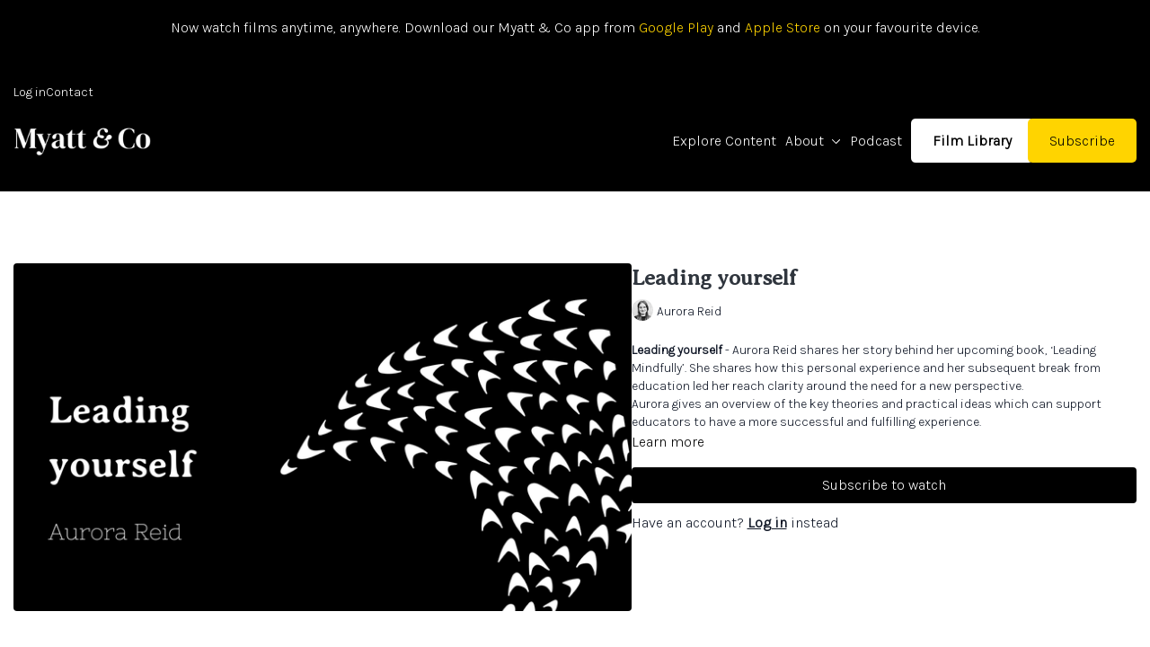

--- FILE ---
content_type: text/html; charset=utf-8
request_url: https://films.myattandco.com/programs/leading-yourself
body_size: 110239
content:
<!doctype html>
    <!--[if lt IE 7]><html class="no-js lt-ie9 lt-ie8 lt-ie7" lang="en"> <![endif]-->
    <!--[if IE 7]><html class="no-js lt-ie9 lt-ie8" lang="en"> <![endif]-->
    <!--[if IE 8]><html class="no-js lt-ie9" lang="en"> <![endif]-->
    <!--[if IE 9 ]><html class="ie9 no-js"> <![endif]-->
    <!--[if (gt IE 9)|!(IE)]><!--><html> <!--<![endif]-->
<head>
  <meta charset="utf-8" />
  <meta http-equiv="content-language" content="en">
  <meta http-equiv="X-UA-Compatible" content="IE=edge,chrome=1" />
<script type="text/javascript">window.NREUM||(NREUM={});NREUM.info={"beacon":"bam.nr-data.net","errorBeacon":"bam.nr-data.net","licenseKey":"NRJS-76a079092d7e7822b1b","applicationID":"522494065","transactionName":"c1gNEEJcVVgHQ01AQl9FBgJCXFdATUEQXFFCVg4XH0BRWxU=","queueTime":0,"applicationTime":342,"agent":""}</script>
<script type="text/javascript">(window.NREUM||(NREUM={})).init={privacy:{cookies_enabled:true},ajax:{deny_list:["bam.nr-data.net"]},feature_flags:["soft_nav"],distributed_tracing:{enabled:true}};(window.NREUM||(NREUM={})).loader_config={agentID:"601537969",accountID:"6520289",trustKey:"6520289",xpid:"UgMFUVRbARAFVlNWDgUHUFE=",licenseKey:"NRJS-76a079092d7e7822b1b",applicationID:"522494065",browserID:"601537969"};;/*! For license information please see nr-loader-spa-1.308.0.min.js.LICENSE.txt */
(()=>{var e,t,r={384:(e,t,r)=>{"use strict";r.d(t,{NT:()=>a,US:()=>u,Zm:()=>o,bQ:()=>d,dV:()=>c,pV:()=>l});var n=r(6154),i=r(1863),s=r(1910);const a={beacon:"bam.nr-data.net",errorBeacon:"bam.nr-data.net"};function o(){return n.gm.NREUM||(n.gm.NREUM={}),void 0===n.gm.newrelic&&(n.gm.newrelic=n.gm.NREUM),n.gm.NREUM}function c(){let e=o();return e.o||(e.o={ST:n.gm.setTimeout,SI:n.gm.setImmediate||n.gm.setInterval,CT:n.gm.clearTimeout,XHR:n.gm.XMLHttpRequest,REQ:n.gm.Request,EV:n.gm.Event,PR:n.gm.Promise,MO:n.gm.MutationObserver,FETCH:n.gm.fetch,WS:n.gm.WebSocket},(0,s.i)(...Object.values(e.o))),e}function d(e,t){let r=o();r.initializedAgents??={},t.initializedAt={ms:(0,i.t)(),date:new Date},r.initializedAgents[e]=t}function u(e,t){o()[e]=t}function l(){return function(){let e=o();const t=e.info||{};e.info={beacon:a.beacon,errorBeacon:a.errorBeacon,...t}}(),function(){let e=o();const t=e.init||{};e.init={...t}}(),c(),function(){let e=o();const t=e.loader_config||{};e.loader_config={...t}}(),o()}},782:(e,t,r)=>{"use strict";r.d(t,{T:()=>n});const n=r(860).K7.pageViewTiming},860:(e,t,r)=>{"use strict";r.d(t,{$J:()=>u,K7:()=>c,P3:()=>d,XX:()=>i,Yy:()=>o,df:()=>s,qY:()=>n,v4:()=>a});const n="events",i="jserrors",s="browser/blobs",a="rum",o="browser/logs",c={ajax:"ajax",genericEvents:"generic_events",jserrors:i,logging:"logging",metrics:"metrics",pageAction:"page_action",pageViewEvent:"page_view_event",pageViewTiming:"page_view_timing",sessionReplay:"session_replay",sessionTrace:"session_trace",softNav:"soft_navigations",spa:"spa"},d={[c.pageViewEvent]:1,[c.pageViewTiming]:2,[c.metrics]:3,[c.jserrors]:4,[c.spa]:5,[c.ajax]:6,[c.sessionTrace]:7,[c.softNav]:8,[c.sessionReplay]:9,[c.logging]:10,[c.genericEvents]:11},u={[c.pageViewEvent]:a,[c.pageViewTiming]:n,[c.ajax]:n,[c.spa]:n,[c.softNav]:n,[c.metrics]:i,[c.jserrors]:i,[c.sessionTrace]:s,[c.sessionReplay]:s,[c.logging]:o,[c.genericEvents]:"ins"}},944:(e,t,r)=>{"use strict";r.d(t,{R:()=>i});var n=r(3241);function i(e,t){"function"==typeof console.debug&&(console.debug("New Relic Warning: https://github.com/newrelic/newrelic-browser-agent/blob/main/docs/warning-codes.md#".concat(e),t),(0,n.W)({agentIdentifier:null,drained:null,type:"data",name:"warn",feature:"warn",data:{code:e,secondary:t}}))}},993:(e,t,r)=>{"use strict";r.d(t,{A$:()=>s,ET:()=>a,TZ:()=>o,p_:()=>i});var n=r(860);const i={ERROR:"ERROR",WARN:"WARN",INFO:"INFO",DEBUG:"DEBUG",TRACE:"TRACE"},s={OFF:0,ERROR:1,WARN:2,INFO:3,DEBUG:4,TRACE:5},a="log",o=n.K7.logging},1541:(e,t,r)=>{"use strict";r.d(t,{U:()=>i,f:()=>n});const n={MFE:"MFE",BA:"BA"};function i(e,t){if(2!==t?.harvestEndpointVersion)return{};const r=t.agentRef.runtime.appMetadata.agents[0].entityGuid;return e?{"source.id":e.id,"source.name":e.name,"source.type":e.type,"parent.id":e.parent?.id||r,"parent.type":e.parent?.type||n.BA}:{"entity.guid":r,appId:t.agentRef.info.applicationID}}},1687:(e,t,r)=>{"use strict";r.d(t,{Ak:()=>d,Ze:()=>h,x3:()=>u});var n=r(3241),i=r(7836),s=r(3606),a=r(860),o=r(2646);const c={};function d(e,t){const r={staged:!1,priority:a.P3[t]||0};l(e),c[e].get(t)||c[e].set(t,r)}function u(e,t){e&&c[e]&&(c[e].get(t)&&c[e].delete(t),p(e,t,!1),c[e].size&&f(e))}function l(e){if(!e)throw new Error("agentIdentifier required");c[e]||(c[e]=new Map)}function h(e="",t="feature",r=!1){if(l(e),!e||!c[e].get(t)||r)return p(e,t);c[e].get(t).staged=!0,f(e)}function f(e){const t=Array.from(c[e]);t.every(([e,t])=>t.staged)&&(t.sort((e,t)=>e[1].priority-t[1].priority),t.forEach(([t])=>{c[e].delete(t),p(e,t)}))}function p(e,t,r=!0){const a=e?i.ee.get(e):i.ee,c=s.i.handlers;if(!a.aborted&&a.backlog&&c){if((0,n.W)({agentIdentifier:e,type:"lifecycle",name:"drain",feature:t}),r){const e=a.backlog[t],r=c[t];if(r){for(let t=0;e&&t<e.length;++t)g(e[t],r);Object.entries(r).forEach(([e,t])=>{Object.values(t||{}).forEach(t=>{t[0]?.on&&t[0]?.context()instanceof o.y&&t[0].on(e,t[1])})})}}a.isolatedBacklog||delete c[t],a.backlog[t]=null,a.emit("drain-"+t,[])}}function g(e,t){var r=e[1];Object.values(t[r]||{}).forEach(t=>{var r=e[0];if(t[0]===r){var n=t[1],i=e[3],s=e[2];n.apply(i,s)}})}},1738:(e,t,r)=>{"use strict";r.d(t,{U:()=>f,Y:()=>h});var n=r(3241),i=r(9908),s=r(1863),a=r(944),o=r(5701),c=r(3969),d=r(8362),u=r(860),l=r(4261);function h(e,t,r,s){const h=s||r;!h||h[e]&&h[e]!==d.d.prototype[e]||(h[e]=function(){(0,i.p)(c.xV,["API/"+e+"/called"],void 0,u.K7.metrics,r.ee),(0,n.W)({agentIdentifier:r.agentIdentifier,drained:!!o.B?.[r.agentIdentifier],type:"data",name:"api",feature:l.Pl+e,data:{}});try{return t.apply(this,arguments)}catch(e){(0,a.R)(23,e)}})}function f(e,t,r,n,a){const o=e.info;null===r?delete o.jsAttributes[t]:o.jsAttributes[t]=r,(a||null===r)&&(0,i.p)(l.Pl+n,[(0,s.t)(),t,r],void 0,"session",e.ee)}},1741:(e,t,r)=>{"use strict";r.d(t,{W:()=>s});var n=r(944),i=r(4261);class s{#e(e,...t){if(this[e]!==s.prototype[e])return this[e](...t);(0,n.R)(35,e)}addPageAction(e,t){return this.#e(i.hG,e,t)}register(e){return this.#e(i.eY,e)}recordCustomEvent(e,t){return this.#e(i.fF,e,t)}setPageViewName(e,t){return this.#e(i.Fw,e,t)}setCustomAttribute(e,t,r){return this.#e(i.cD,e,t,r)}noticeError(e,t){return this.#e(i.o5,e,t)}setUserId(e,t=!1){return this.#e(i.Dl,e,t)}setApplicationVersion(e){return this.#e(i.nb,e)}setErrorHandler(e){return this.#e(i.bt,e)}addRelease(e,t){return this.#e(i.k6,e,t)}log(e,t){return this.#e(i.$9,e,t)}start(){return this.#e(i.d3)}finished(e){return this.#e(i.BL,e)}recordReplay(){return this.#e(i.CH)}pauseReplay(){return this.#e(i.Tb)}addToTrace(e){return this.#e(i.U2,e)}setCurrentRouteName(e){return this.#e(i.PA,e)}interaction(e){return this.#e(i.dT,e)}wrapLogger(e,t,r){return this.#e(i.Wb,e,t,r)}measure(e,t){return this.#e(i.V1,e,t)}consent(e){return this.#e(i.Pv,e)}}},1863:(e,t,r)=>{"use strict";function n(){return Math.floor(performance.now())}r.d(t,{t:()=>n})},1910:(e,t,r)=>{"use strict";r.d(t,{i:()=>s});var n=r(944);const i=new Map;function s(...e){return e.every(e=>{if(i.has(e))return i.get(e);const t="function"==typeof e?e.toString():"",r=t.includes("[native code]"),s=t.includes("nrWrapper");return r||s||(0,n.R)(64,e?.name||t),i.set(e,r),r})}},2555:(e,t,r)=>{"use strict";r.d(t,{D:()=>o,f:()=>a});var n=r(384),i=r(8122);const s={beacon:n.NT.beacon,errorBeacon:n.NT.errorBeacon,licenseKey:void 0,applicationID:void 0,sa:void 0,queueTime:void 0,applicationTime:void 0,ttGuid:void 0,user:void 0,account:void 0,product:void 0,extra:void 0,jsAttributes:{},userAttributes:void 0,atts:void 0,transactionName:void 0,tNamePlain:void 0};function a(e){try{return!!e.licenseKey&&!!e.errorBeacon&&!!e.applicationID}catch(e){return!1}}const o=e=>(0,i.a)(e,s)},2614:(e,t,r)=>{"use strict";r.d(t,{BB:()=>a,H3:()=>n,g:()=>d,iL:()=>c,tS:()=>o,uh:()=>i,wk:()=>s});const n="NRBA",i="SESSION",s=144e5,a=18e5,o={STARTED:"session-started",PAUSE:"session-pause",RESET:"session-reset",RESUME:"session-resume",UPDATE:"session-update"},c={SAME_TAB:"same-tab",CROSS_TAB:"cross-tab"},d={OFF:0,FULL:1,ERROR:2}},2646:(e,t,r)=>{"use strict";r.d(t,{y:()=>n});class n{constructor(e){this.contextId=e}}},2843:(e,t,r)=>{"use strict";r.d(t,{G:()=>s,u:()=>i});var n=r(3878);function i(e,t=!1,r,i){(0,n.DD)("visibilitychange",function(){if(t)return void("hidden"===document.visibilityState&&e());e(document.visibilityState)},r,i)}function s(e,t,r){(0,n.sp)("pagehide",e,t,r)}},3241:(e,t,r)=>{"use strict";r.d(t,{W:()=>s});var n=r(6154);const i="newrelic";function s(e={}){try{n.gm.dispatchEvent(new CustomEvent(i,{detail:e}))}catch(e){}}},3304:(e,t,r)=>{"use strict";r.d(t,{A:()=>s});var n=r(7836);const i=()=>{const e=new WeakSet;return(t,r)=>{if("object"==typeof r&&null!==r){if(e.has(r))return;e.add(r)}return r}};function s(e){try{return JSON.stringify(e,i())??""}catch(e){try{n.ee.emit("internal-error",[e])}catch(e){}return""}}},3333:(e,t,r)=>{"use strict";r.d(t,{$v:()=>u,TZ:()=>n,Xh:()=>c,Zp:()=>i,kd:()=>d,mq:()=>o,nf:()=>a,qN:()=>s});const n=r(860).K7.genericEvents,i=["auxclick","click","copy","keydown","paste","scrollend"],s=["focus","blur"],a=4,o=1e3,c=2e3,d=["PageAction","UserAction","BrowserPerformance"],u={RESOURCES:"experimental.resources",REGISTER:"register"}},3434:(e,t,r)=>{"use strict";r.d(t,{Jt:()=>s,YM:()=>d});var n=r(7836),i=r(5607);const s="nr@original:".concat(i.W),a=50;var o=Object.prototype.hasOwnProperty,c=!1;function d(e,t){return e||(e=n.ee),r.inPlace=function(e,t,n,i,s){n||(n="");const a="-"===n.charAt(0);for(let o=0;o<t.length;o++){const c=t[o],d=e[c];l(d)||(e[c]=r(d,a?c+n:n,i,c,s))}},r.flag=s,r;function r(t,r,n,c,d){return l(t)?t:(r||(r=""),nrWrapper[s]=t,function(e,t,r){if(Object.defineProperty&&Object.keys)try{return Object.keys(e).forEach(function(r){Object.defineProperty(t,r,{get:function(){return e[r]},set:function(t){return e[r]=t,t}})}),t}catch(e){u([e],r)}for(var n in e)o.call(e,n)&&(t[n]=e[n])}(t,nrWrapper,e),nrWrapper);function nrWrapper(){var s,o,l,h;let f;try{o=this,s=[...arguments],l="function"==typeof n?n(s,o):n||{}}catch(t){u([t,"",[s,o,c],l],e)}i(r+"start",[s,o,c],l,d);const p=performance.now();let g;try{return h=t.apply(o,s),g=performance.now(),h}catch(e){throw g=performance.now(),i(r+"err",[s,o,e],l,d),f=e,f}finally{const e=g-p,t={start:p,end:g,duration:e,isLongTask:e>=a,methodName:c,thrownError:f};t.isLongTask&&i("long-task",[t,o],l,d),i(r+"end",[s,o,h],l,d)}}}function i(r,n,i,s){if(!c||t){var a=c;c=!0;try{e.emit(r,n,i,t,s)}catch(t){u([t,r,n,i],e)}c=a}}}function u(e,t){t||(t=n.ee);try{t.emit("internal-error",e)}catch(e){}}function l(e){return!(e&&"function"==typeof e&&e.apply&&!e[s])}},3606:(e,t,r)=>{"use strict";r.d(t,{i:()=>s});var n=r(9908);s.on=a;var i=s.handlers={};function s(e,t,r,s){a(s||n.d,i,e,t,r)}function a(e,t,r,i,s){s||(s="feature"),e||(e=n.d);var a=t[s]=t[s]||{};(a[r]=a[r]||[]).push([e,i])}},3738:(e,t,r)=>{"use strict";r.d(t,{He:()=>i,Kp:()=>o,Lc:()=>d,Rz:()=>u,TZ:()=>n,bD:()=>s,d3:()=>a,jx:()=>l,sl:()=>h,uP:()=>c});const n=r(860).K7.sessionTrace,i="bstResource",s="resource",a="-start",o="-end",c="fn"+a,d="fn"+o,u="pushState",l=1e3,h=3e4},3785:(e,t,r)=>{"use strict";r.d(t,{R:()=>c,b:()=>d});var n=r(9908),i=r(1863),s=r(860),a=r(3969),o=r(993);function c(e,t,r={},c=o.p_.INFO,d=!0,u,l=(0,i.t)()){(0,n.p)(a.xV,["API/logging/".concat(c.toLowerCase(),"/called")],void 0,s.K7.metrics,e),(0,n.p)(o.ET,[l,t,r,c,d,u],void 0,s.K7.logging,e)}function d(e){return"string"==typeof e&&Object.values(o.p_).some(t=>t===e.toUpperCase().trim())}},3878:(e,t,r)=>{"use strict";function n(e,t){return{capture:e,passive:!1,signal:t}}function i(e,t,r=!1,i){window.addEventListener(e,t,n(r,i))}function s(e,t,r=!1,i){document.addEventListener(e,t,n(r,i))}r.d(t,{DD:()=>s,jT:()=>n,sp:()=>i})},3962:(e,t,r)=>{"use strict";r.d(t,{AM:()=>a,O2:()=>l,OV:()=>s,Qu:()=>h,TZ:()=>c,ih:()=>f,pP:()=>o,t1:()=>u,tC:()=>i,wD:()=>d});var n=r(860);const i=["click","keydown","submit"],s="popstate",a="api",o="initialPageLoad",c=n.K7.softNav,d=5e3,u=500,l={INITIAL_PAGE_LOAD:"",ROUTE_CHANGE:1,UNSPECIFIED:2},h={INTERACTION:1,AJAX:2,CUSTOM_END:3,CUSTOM_TRACER:4},f={IP:"in progress",PF:"pending finish",FIN:"finished",CAN:"cancelled"}},3969:(e,t,r)=>{"use strict";r.d(t,{TZ:()=>n,XG:()=>o,rs:()=>i,xV:()=>a,z_:()=>s});const n=r(860).K7.metrics,i="sm",s="cm",a="storeSupportabilityMetrics",o="storeEventMetrics"},4234:(e,t,r)=>{"use strict";r.d(t,{W:()=>s});var n=r(7836),i=r(1687);class s{constructor(e,t){this.agentIdentifier=e,this.ee=n.ee.get(e),this.featureName=t,this.blocked=!1}deregisterDrain(){(0,i.x3)(this.agentIdentifier,this.featureName)}}},4261:(e,t,r)=>{"use strict";r.d(t,{$9:()=>u,BL:()=>c,CH:()=>p,Dl:()=>R,Fw:()=>w,PA:()=>v,Pl:()=>n,Pv:()=>A,Tb:()=>h,U2:()=>a,V1:()=>E,Wb:()=>T,bt:()=>y,cD:()=>b,d3:()=>x,dT:()=>d,eY:()=>g,fF:()=>f,hG:()=>s,hw:()=>i,k6:()=>o,nb:()=>m,o5:()=>l});const n="api-",i=n+"ixn-",s="addPageAction",a="addToTrace",o="addRelease",c="finished",d="interaction",u="log",l="noticeError",h="pauseReplay",f="recordCustomEvent",p="recordReplay",g="register",m="setApplicationVersion",v="setCurrentRouteName",b="setCustomAttribute",y="setErrorHandler",w="setPageViewName",R="setUserId",x="start",T="wrapLogger",E="measure",A="consent"},5205:(e,t,r)=>{"use strict";r.d(t,{j:()=>S});var n=r(384),i=r(1741);var s=r(2555),a=r(3333);const o=e=>{if(!e||"string"!=typeof e)return!1;try{document.createDocumentFragment().querySelector(e)}catch{return!1}return!0};var c=r(2614),d=r(944),u=r(8122);const l="[data-nr-mask]",h=e=>(0,u.a)(e,(()=>{const e={feature_flags:[],experimental:{allow_registered_children:!1,resources:!1},mask_selector:"*",block_selector:"[data-nr-block]",mask_input_options:{color:!1,date:!1,"datetime-local":!1,email:!1,month:!1,number:!1,range:!1,search:!1,tel:!1,text:!1,time:!1,url:!1,week:!1,textarea:!1,select:!1,password:!0}};return{ajax:{deny_list:void 0,block_internal:!0,enabled:!0,autoStart:!0},api:{get allow_registered_children(){return e.feature_flags.includes(a.$v.REGISTER)||e.experimental.allow_registered_children},set allow_registered_children(t){e.experimental.allow_registered_children=t},duplicate_registered_data:!1},browser_consent_mode:{enabled:!1},distributed_tracing:{enabled:void 0,exclude_newrelic_header:void 0,cors_use_newrelic_header:void 0,cors_use_tracecontext_headers:void 0,allowed_origins:void 0},get feature_flags(){return e.feature_flags},set feature_flags(t){e.feature_flags=t},generic_events:{enabled:!0,autoStart:!0},harvest:{interval:30},jserrors:{enabled:!0,autoStart:!0},logging:{enabled:!0,autoStart:!0},metrics:{enabled:!0,autoStart:!0},obfuscate:void 0,page_action:{enabled:!0},page_view_event:{enabled:!0,autoStart:!0},page_view_timing:{enabled:!0,autoStart:!0},performance:{capture_marks:!1,capture_measures:!1,capture_detail:!0,resources:{get enabled(){return e.feature_flags.includes(a.$v.RESOURCES)||e.experimental.resources},set enabled(t){e.experimental.resources=t},asset_types:[],first_party_domains:[],ignore_newrelic:!0}},privacy:{cookies_enabled:!0},proxy:{assets:void 0,beacon:void 0},session:{expiresMs:c.wk,inactiveMs:c.BB},session_replay:{autoStart:!0,enabled:!1,preload:!1,sampling_rate:10,error_sampling_rate:100,collect_fonts:!1,inline_images:!1,fix_stylesheets:!0,mask_all_inputs:!0,get mask_text_selector(){return e.mask_selector},set mask_text_selector(t){o(t)?e.mask_selector="".concat(t,",").concat(l):""===t||null===t?e.mask_selector=l:(0,d.R)(5,t)},get block_class(){return"nr-block"},get ignore_class(){return"nr-ignore"},get mask_text_class(){return"nr-mask"},get block_selector(){return e.block_selector},set block_selector(t){o(t)?e.block_selector+=",".concat(t):""!==t&&(0,d.R)(6,t)},get mask_input_options(){return e.mask_input_options},set mask_input_options(t){t&&"object"==typeof t?e.mask_input_options={...t,password:!0}:(0,d.R)(7,t)}},session_trace:{enabled:!0,autoStart:!0},soft_navigations:{enabled:!0,autoStart:!0},spa:{enabled:!0,autoStart:!0},ssl:void 0,user_actions:{enabled:!0,elementAttributes:["id","className","tagName","type"]}}})());var f=r(6154),p=r(9324);let g=0;const m={buildEnv:p.F3,distMethod:p.Xs,version:p.xv,originTime:f.WN},v={consented:!1},b={appMetadata:{},get consented(){return this.session?.state?.consent||v.consented},set consented(e){v.consented=e},customTransaction:void 0,denyList:void 0,disabled:!1,harvester:void 0,isolatedBacklog:!1,isRecording:!1,loaderType:void 0,maxBytes:3e4,obfuscator:void 0,onerror:void 0,ptid:void 0,releaseIds:{},session:void 0,timeKeeper:void 0,registeredEntities:[],jsAttributesMetadata:{bytes:0},get harvestCount(){return++g}},y=e=>{const t=(0,u.a)(e,b),r=Object.keys(m).reduce((e,t)=>(e[t]={value:m[t],writable:!1,configurable:!0,enumerable:!0},e),{});return Object.defineProperties(t,r)};var w=r(5701);const R=e=>{const t=e.startsWith("http");e+="/",r.p=t?e:"https://"+e};var x=r(7836),T=r(3241);const E={accountID:void 0,trustKey:void 0,agentID:void 0,licenseKey:void 0,applicationID:void 0,xpid:void 0},A=e=>(0,u.a)(e,E),_=new Set;function S(e,t={},r,a){let{init:o,info:c,loader_config:d,runtime:u={},exposed:l=!0}=t;if(!c){const e=(0,n.pV)();o=e.init,c=e.info,d=e.loader_config}e.init=h(o||{}),e.loader_config=A(d||{}),c.jsAttributes??={},f.bv&&(c.jsAttributes.isWorker=!0),e.info=(0,s.D)(c);const p=e.init,g=[c.beacon,c.errorBeacon];_.has(e.agentIdentifier)||(p.proxy.assets&&(R(p.proxy.assets),g.push(p.proxy.assets)),p.proxy.beacon&&g.push(p.proxy.beacon),e.beacons=[...g],function(e){const t=(0,n.pV)();Object.getOwnPropertyNames(i.W.prototype).forEach(r=>{const n=i.W.prototype[r];if("function"!=typeof n||"constructor"===n)return;let s=t[r];e[r]&&!1!==e.exposed&&"micro-agent"!==e.runtime?.loaderType&&(t[r]=(...t)=>{const n=e[r](...t);return s?s(...t):n})})}(e),(0,n.US)("activatedFeatures",w.B)),u.denyList=[...p.ajax.deny_list||[],...p.ajax.block_internal?g:[]],u.ptid=e.agentIdentifier,u.loaderType=r,e.runtime=y(u),_.has(e.agentIdentifier)||(e.ee=x.ee.get(e.agentIdentifier),e.exposed=l,(0,T.W)({agentIdentifier:e.agentIdentifier,drained:!!w.B?.[e.agentIdentifier],type:"lifecycle",name:"initialize",feature:void 0,data:e.config})),_.add(e.agentIdentifier)}},5270:(e,t,r)=>{"use strict";r.d(t,{Aw:()=>a,SR:()=>s,rF:()=>o});var n=r(384),i=r(7767);function s(e){return!!(0,n.dV)().o.MO&&(0,i.V)(e)&&!0===e?.session_trace.enabled}function a(e){return!0===e?.session_replay.preload&&s(e)}function o(e,t){try{if("string"==typeof t?.type){if("password"===t.type.toLowerCase())return"*".repeat(e?.length||0);if(void 0!==t?.dataset?.nrUnmask||t?.classList?.contains("nr-unmask"))return e}}catch(e){}return"string"==typeof e?e.replace(/[\S]/g,"*"):"*".repeat(e?.length||0)}},5289:(e,t,r)=>{"use strict";r.d(t,{GG:()=>a,Qr:()=>c,sB:()=>o});var n=r(3878),i=r(6389);function s(){return"undefined"==typeof document||"complete"===document.readyState}function a(e,t){if(s())return e();const r=(0,i.J)(e),a=setInterval(()=>{s()&&(clearInterval(a),r())},500);(0,n.sp)("load",r,t)}function o(e){if(s())return e();(0,n.DD)("DOMContentLoaded",e)}function c(e){if(s())return e();(0,n.sp)("popstate",e)}},5607:(e,t,r)=>{"use strict";r.d(t,{W:()=>n});const n=(0,r(9566).bz)()},5701:(e,t,r)=>{"use strict";r.d(t,{B:()=>s,t:()=>a});var n=r(3241);const i=new Set,s={};function a(e,t){const r=t.agentIdentifier;s[r]??={},e&&"object"==typeof e&&(i.has(r)||(t.ee.emit("rumresp",[e]),s[r]=e,i.add(r),(0,n.W)({agentIdentifier:r,loaded:!0,drained:!0,type:"lifecycle",name:"load",feature:void 0,data:e})))}},6154:(e,t,r)=>{"use strict";r.d(t,{OF:()=>d,RI:()=>i,WN:()=>h,bv:()=>s,eN:()=>f,gm:()=>a,lR:()=>l,m:()=>c,mw:()=>o,sb:()=>u});var n=r(1863);const i="undefined"!=typeof window&&!!window.document,s="undefined"!=typeof WorkerGlobalScope&&("undefined"!=typeof self&&self instanceof WorkerGlobalScope&&self.navigator instanceof WorkerNavigator||"undefined"!=typeof globalThis&&globalThis instanceof WorkerGlobalScope&&globalThis.navigator instanceof WorkerNavigator),a=i?window:"undefined"!=typeof WorkerGlobalScope&&("undefined"!=typeof self&&self instanceof WorkerGlobalScope&&self||"undefined"!=typeof globalThis&&globalThis instanceof WorkerGlobalScope&&globalThis),o=Boolean("hidden"===a?.document?.visibilityState),c=""+a?.location,d=/iPad|iPhone|iPod/.test(a.navigator?.userAgent),u=d&&"undefined"==typeof SharedWorker,l=(()=>{const e=a.navigator?.userAgent?.match(/Firefox[/\s](\d+\.\d+)/);return Array.isArray(e)&&e.length>=2?+e[1]:0})(),h=Date.now()-(0,n.t)(),f=()=>"undefined"!=typeof PerformanceNavigationTiming&&a?.performance?.getEntriesByType("navigation")?.[0]?.responseStart},6344:(e,t,r)=>{"use strict";r.d(t,{BB:()=>u,Qb:()=>l,TZ:()=>i,Ug:()=>a,Vh:()=>s,_s:()=>o,bc:()=>d,yP:()=>c});var n=r(2614);const i=r(860).K7.sessionReplay,s="errorDuringReplay",a=.12,o={DomContentLoaded:0,Load:1,FullSnapshot:2,IncrementalSnapshot:3,Meta:4,Custom:5},c={[n.g.ERROR]:15e3,[n.g.FULL]:3e5,[n.g.OFF]:0},d={RESET:{message:"Session was reset",sm:"Reset"},IMPORT:{message:"Recorder failed to import",sm:"Import"},TOO_MANY:{message:"429: Too Many Requests",sm:"Too-Many"},TOO_BIG:{message:"Payload was too large",sm:"Too-Big"},CROSS_TAB:{message:"Session Entity was set to OFF on another tab",sm:"Cross-Tab"},ENTITLEMENTS:{message:"Session Replay is not allowed and will not be started",sm:"Entitlement"}},u=5e3,l={API:"api",RESUME:"resume",SWITCH_TO_FULL:"switchToFull",INITIALIZE:"initialize",PRELOAD:"preload"}},6389:(e,t,r)=>{"use strict";function n(e,t=500,r={}){const n=r?.leading||!1;let i;return(...r)=>{n&&void 0===i&&(e.apply(this,r),i=setTimeout(()=>{i=clearTimeout(i)},t)),n||(clearTimeout(i),i=setTimeout(()=>{e.apply(this,r)},t))}}function i(e){let t=!1;return(...r)=>{t||(t=!0,e.apply(this,r))}}r.d(t,{J:()=>i,s:()=>n})},6630:(e,t,r)=>{"use strict";r.d(t,{T:()=>n});const n=r(860).K7.pageViewEvent},6774:(e,t,r)=>{"use strict";r.d(t,{T:()=>n});const n=r(860).K7.jserrors},7295:(e,t,r)=>{"use strict";r.d(t,{Xv:()=>a,gX:()=>i,iW:()=>s});var n=[];function i(e){if(!e||s(e))return!1;if(0===n.length)return!0;if("*"===n[0].hostname)return!1;for(var t=0;t<n.length;t++){var r=n[t];if(r.hostname.test(e.hostname)&&r.pathname.test(e.pathname))return!1}return!0}function s(e){return void 0===e.hostname}function a(e){if(n=[],e&&e.length)for(var t=0;t<e.length;t++){let r=e[t];if(!r)continue;if("*"===r)return void(n=[{hostname:"*"}]);0===r.indexOf("http://")?r=r.substring(7):0===r.indexOf("https://")&&(r=r.substring(8));const i=r.indexOf("/");let s,a;i>0?(s=r.substring(0,i),a=r.substring(i)):(s=r,a="*");let[c]=s.split(":");n.push({hostname:o(c),pathname:o(a,!0)})}}function o(e,t=!1){const r=e.replace(/[.+?^${}()|[\]\\]/g,e=>"\\"+e).replace(/\*/g,".*?");return new RegExp((t?"^":"")+r+"$")}},7485:(e,t,r)=>{"use strict";r.d(t,{D:()=>i});var n=r(6154);function i(e){if(0===(e||"").indexOf("data:"))return{protocol:"data"};try{const t=new URL(e,location.href),r={port:t.port,hostname:t.hostname,pathname:t.pathname,search:t.search,protocol:t.protocol.slice(0,t.protocol.indexOf(":")),sameOrigin:t.protocol===n.gm?.location?.protocol&&t.host===n.gm?.location?.host};return r.port&&""!==r.port||("http:"===t.protocol&&(r.port="80"),"https:"===t.protocol&&(r.port="443")),r.pathname&&""!==r.pathname?r.pathname.startsWith("/")||(r.pathname="/".concat(r.pathname)):r.pathname="/",r}catch(e){return{}}}},7699:(e,t,r)=>{"use strict";r.d(t,{It:()=>s,KC:()=>o,No:()=>i,qh:()=>a});var n=r(860);const i=16e3,s=1e6,a="SESSION_ERROR",o={[n.K7.logging]:!0,[n.K7.genericEvents]:!1,[n.K7.jserrors]:!1,[n.K7.ajax]:!1}},7767:(e,t,r)=>{"use strict";r.d(t,{V:()=>i});var n=r(6154);const i=e=>n.RI&&!0===e?.privacy.cookies_enabled},7836:(e,t,r)=>{"use strict";r.d(t,{P:()=>o,ee:()=>c});var n=r(384),i=r(8990),s=r(2646),a=r(5607);const o="nr@context:".concat(a.W),c=function e(t,r){var n={},a={},u={},l=!1;try{l=16===r.length&&d.initializedAgents?.[r]?.runtime.isolatedBacklog}catch(e){}var h={on:p,addEventListener:p,removeEventListener:function(e,t){var r=n[e];if(!r)return;for(var i=0;i<r.length;i++)r[i]===t&&r.splice(i,1)},emit:function(e,r,n,i,s){!1!==s&&(s=!0);if(c.aborted&&!i)return;t&&s&&t.emit(e,r,n);var o=f(n);g(e).forEach(e=>{e.apply(o,r)});var d=v()[a[e]];d&&d.push([h,e,r,o]);return o},get:m,listeners:g,context:f,buffer:function(e,t){const r=v();if(t=t||"feature",h.aborted)return;Object.entries(e||{}).forEach(([e,n])=>{a[n]=t,t in r||(r[t]=[])})},abort:function(){h._aborted=!0,Object.keys(h.backlog).forEach(e=>{delete h.backlog[e]})},isBuffering:function(e){return!!v()[a[e]]},debugId:r,backlog:l?{}:t&&"object"==typeof t.backlog?t.backlog:{},isolatedBacklog:l};return Object.defineProperty(h,"aborted",{get:()=>{let e=h._aborted||!1;return e||(t&&(e=t.aborted),e)}}),h;function f(e){return e&&e instanceof s.y?e:e?(0,i.I)(e,o,()=>new s.y(o)):new s.y(o)}function p(e,t){n[e]=g(e).concat(t)}function g(e){return n[e]||[]}function m(t){return u[t]=u[t]||e(h,t)}function v(){return h.backlog}}(void 0,"globalEE"),d=(0,n.Zm)();d.ee||(d.ee=c)},8122:(e,t,r)=>{"use strict";r.d(t,{a:()=>i});var n=r(944);function i(e,t){try{if(!e||"object"!=typeof e)return(0,n.R)(3);if(!t||"object"!=typeof t)return(0,n.R)(4);const r=Object.create(Object.getPrototypeOf(t),Object.getOwnPropertyDescriptors(t)),s=0===Object.keys(r).length?e:r;for(let a in s)if(void 0!==e[a])try{if(null===e[a]){r[a]=null;continue}Array.isArray(e[a])&&Array.isArray(t[a])?r[a]=Array.from(new Set([...e[a],...t[a]])):"object"==typeof e[a]&&"object"==typeof t[a]?r[a]=i(e[a],t[a]):r[a]=e[a]}catch(e){r[a]||(0,n.R)(1,e)}return r}catch(e){(0,n.R)(2,e)}}},8139:(e,t,r)=>{"use strict";r.d(t,{u:()=>h});var n=r(7836),i=r(3434),s=r(8990),a=r(6154);const o={},c=a.gm.XMLHttpRequest,d="addEventListener",u="removeEventListener",l="nr@wrapped:".concat(n.P);function h(e){var t=function(e){return(e||n.ee).get("events")}(e);if(o[t.debugId]++)return t;o[t.debugId]=1;var r=(0,i.YM)(t,!0);function h(e){r.inPlace(e,[d,u],"-",p)}function p(e,t){return e[1]}return"getPrototypeOf"in Object&&(a.RI&&f(document,h),c&&f(c.prototype,h),f(a.gm,h)),t.on(d+"-start",function(e,t){var n=e[1];if(null!==n&&("function"==typeof n||"object"==typeof n)&&"newrelic"!==e[0]){var i=(0,s.I)(n,l,function(){var e={object:function(){if("function"!=typeof n.handleEvent)return;return n.handleEvent.apply(n,arguments)},function:n}[typeof n];return e?r(e,"fn-",null,e.name||"anonymous"):n});this.wrapped=e[1]=i}}),t.on(u+"-start",function(e){e[1]=this.wrapped||e[1]}),t}function f(e,t,...r){let n=e;for(;"object"==typeof n&&!Object.prototype.hasOwnProperty.call(n,d);)n=Object.getPrototypeOf(n);n&&t(n,...r)}},8362:(e,t,r)=>{"use strict";r.d(t,{d:()=>s});var n=r(9566),i=r(1741);class s extends i.W{agentIdentifier=(0,n.LA)(16)}},8374:(e,t,r)=>{r.nc=(()=>{try{return document?.currentScript?.nonce}catch(e){}return""})()},8990:(e,t,r)=>{"use strict";r.d(t,{I:()=>i});var n=Object.prototype.hasOwnProperty;function i(e,t,r){if(n.call(e,t))return e[t];var i=r();if(Object.defineProperty&&Object.keys)try{return Object.defineProperty(e,t,{value:i,writable:!0,enumerable:!1}),i}catch(e){}return e[t]=i,i}},9119:(e,t,r)=>{"use strict";r.d(t,{L:()=>s});var n=/([^?#]*)[^#]*(#[^?]*|$).*/,i=/([^?#]*)().*/;function s(e,t){return e?e.replace(t?n:i,"$1$2"):e}},9300:(e,t,r)=>{"use strict";r.d(t,{T:()=>n});const n=r(860).K7.ajax},9324:(e,t,r)=>{"use strict";r.d(t,{AJ:()=>a,F3:()=>i,Xs:()=>s,Yq:()=>o,xv:()=>n});const n="1.308.0",i="PROD",s="CDN",a="@newrelic/rrweb",o="1.0.1"},9566:(e,t,r)=>{"use strict";r.d(t,{LA:()=>o,ZF:()=>c,bz:()=>a,el:()=>d});var n=r(6154);const i="xxxxxxxx-xxxx-4xxx-yxxx-xxxxxxxxxxxx";function s(e,t){return e?15&e[t]:16*Math.random()|0}function a(){const e=n.gm?.crypto||n.gm?.msCrypto;let t,r=0;return e&&e.getRandomValues&&(t=e.getRandomValues(new Uint8Array(30))),i.split("").map(e=>"x"===e?s(t,r++).toString(16):"y"===e?(3&s()|8).toString(16):e).join("")}function o(e){const t=n.gm?.crypto||n.gm?.msCrypto;let r,i=0;t&&t.getRandomValues&&(r=t.getRandomValues(new Uint8Array(e)));const a=[];for(var o=0;o<e;o++)a.push(s(r,i++).toString(16));return a.join("")}function c(){return o(16)}function d(){return o(32)}},9908:(e,t,r)=>{"use strict";r.d(t,{d:()=>n,p:()=>i});var n=r(7836).ee.get("handle");function i(e,t,r,i,s){s?(s.buffer([e],i),s.emit(e,t,r)):(n.buffer([e],i),n.emit(e,t,r))}}},n={};function i(e){var t=n[e];if(void 0!==t)return t.exports;var s=n[e]={exports:{}};return r[e](s,s.exports,i),s.exports}i.m=r,i.d=(e,t)=>{for(var r in t)i.o(t,r)&&!i.o(e,r)&&Object.defineProperty(e,r,{enumerable:!0,get:t[r]})},i.f={},i.e=e=>Promise.all(Object.keys(i.f).reduce((t,r)=>(i.f[r](e,t),t),[])),i.u=e=>({212:"nr-spa-compressor",249:"nr-spa-recorder",478:"nr-spa"}[e]+"-1.308.0.min.js"),i.o=(e,t)=>Object.prototype.hasOwnProperty.call(e,t),e={},t="NRBA-1.308.0.PROD:",i.l=(r,n,s,a)=>{if(e[r])e[r].push(n);else{var o,c;if(void 0!==s)for(var d=document.getElementsByTagName("script"),u=0;u<d.length;u++){var l=d[u];if(l.getAttribute("src")==r||l.getAttribute("data-webpack")==t+s){o=l;break}}if(!o){c=!0;var h={478:"sha512-RSfSVnmHk59T/uIPbdSE0LPeqcEdF4/+XhfJdBuccH5rYMOEZDhFdtnh6X6nJk7hGpzHd9Ujhsy7lZEz/ORYCQ==",249:"sha512-ehJXhmntm85NSqW4MkhfQqmeKFulra3klDyY0OPDUE+sQ3GokHlPh1pmAzuNy//3j4ac6lzIbmXLvGQBMYmrkg==",212:"sha512-B9h4CR46ndKRgMBcK+j67uSR2RCnJfGefU+A7FrgR/k42ovXy5x/MAVFiSvFxuVeEk/pNLgvYGMp1cBSK/G6Fg=="};(o=document.createElement("script")).charset="utf-8",i.nc&&o.setAttribute("nonce",i.nc),o.setAttribute("data-webpack",t+s),o.src=r,0!==o.src.indexOf(window.location.origin+"/")&&(o.crossOrigin="anonymous"),h[a]&&(o.integrity=h[a])}e[r]=[n];var f=(t,n)=>{o.onerror=o.onload=null,clearTimeout(p);var i=e[r];if(delete e[r],o.parentNode&&o.parentNode.removeChild(o),i&&i.forEach(e=>e(n)),t)return t(n)},p=setTimeout(f.bind(null,void 0,{type:"timeout",target:o}),12e4);o.onerror=f.bind(null,o.onerror),o.onload=f.bind(null,o.onload),c&&document.head.appendChild(o)}},i.r=e=>{"undefined"!=typeof Symbol&&Symbol.toStringTag&&Object.defineProperty(e,Symbol.toStringTag,{value:"Module"}),Object.defineProperty(e,"__esModule",{value:!0})},i.p="https://js-agent.newrelic.com/",(()=>{var e={38:0,788:0};i.f.j=(t,r)=>{var n=i.o(e,t)?e[t]:void 0;if(0!==n)if(n)r.push(n[2]);else{var s=new Promise((r,i)=>n=e[t]=[r,i]);r.push(n[2]=s);var a=i.p+i.u(t),o=new Error;i.l(a,r=>{if(i.o(e,t)&&(0!==(n=e[t])&&(e[t]=void 0),n)){var s=r&&("load"===r.type?"missing":r.type),a=r&&r.target&&r.target.src;o.message="Loading chunk "+t+" failed: ("+s+": "+a+")",o.name="ChunkLoadError",o.type=s,o.request=a,n[1](o)}},"chunk-"+t,t)}};var t=(t,r)=>{var n,s,[a,o,c]=r,d=0;if(a.some(t=>0!==e[t])){for(n in o)i.o(o,n)&&(i.m[n]=o[n]);if(c)c(i)}for(t&&t(r);d<a.length;d++)s=a[d],i.o(e,s)&&e[s]&&e[s][0](),e[s]=0},r=self["webpackChunk:NRBA-1.308.0.PROD"]=self["webpackChunk:NRBA-1.308.0.PROD"]||[];r.forEach(t.bind(null,0)),r.push=t.bind(null,r.push.bind(r))})(),(()=>{"use strict";i(8374);var e=i(8362),t=i(860);const r=Object.values(t.K7);var n=i(5205);var s=i(9908),a=i(1863),o=i(4261),c=i(1738);var d=i(1687),u=i(4234),l=i(5289),h=i(6154),f=i(944),p=i(5270),g=i(7767),m=i(6389),v=i(7699);class b extends u.W{constructor(e,t){super(e.agentIdentifier,t),this.agentRef=e,this.abortHandler=void 0,this.featAggregate=void 0,this.loadedSuccessfully=void 0,this.onAggregateImported=new Promise(e=>{this.loadedSuccessfully=e}),this.deferred=Promise.resolve(),!1===e.init[this.featureName].autoStart?this.deferred=new Promise((t,r)=>{this.ee.on("manual-start-all",(0,m.J)(()=>{(0,d.Ak)(e.agentIdentifier,this.featureName),t()}))}):(0,d.Ak)(e.agentIdentifier,t)}importAggregator(e,t,r={}){if(this.featAggregate)return;const n=async()=>{let n;await this.deferred;try{if((0,g.V)(e.init)){const{setupAgentSession:t}=await i.e(478).then(i.bind(i,8766));n=t(e)}}catch(e){(0,f.R)(20,e),this.ee.emit("internal-error",[e]),(0,s.p)(v.qh,[e],void 0,this.featureName,this.ee)}try{if(!this.#t(this.featureName,n,e.init))return(0,d.Ze)(this.agentIdentifier,this.featureName),void this.loadedSuccessfully(!1);const{Aggregate:i}=await t();this.featAggregate=new i(e,r),e.runtime.harvester.initializedAggregates.push(this.featAggregate),this.loadedSuccessfully(!0)}catch(e){(0,f.R)(34,e),this.abortHandler?.(),(0,d.Ze)(this.agentIdentifier,this.featureName,!0),this.loadedSuccessfully(!1),this.ee&&this.ee.abort()}};h.RI?(0,l.GG)(()=>n(),!0):n()}#t(e,r,n){if(this.blocked)return!1;switch(e){case t.K7.sessionReplay:return(0,p.SR)(n)&&!!r;case t.K7.sessionTrace:return!!r;default:return!0}}}var y=i(6630),w=i(2614),R=i(3241);class x extends b{static featureName=y.T;constructor(e){var t;super(e,y.T),this.setupInspectionEvents(e.agentIdentifier),t=e,(0,c.Y)(o.Fw,function(e,r){"string"==typeof e&&("/"!==e.charAt(0)&&(e="/"+e),t.runtime.customTransaction=(r||"http://custom.transaction")+e,(0,s.p)(o.Pl+o.Fw,[(0,a.t)()],void 0,void 0,t.ee))},t),this.importAggregator(e,()=>i.e(478).then(i.bind(i,2467)))}setupInspectionEvents(e){const t=(t,r)=>{t&&(0,R.W)({agentIdentifier:e,timeStamp:t.timeStamp,loaded:"complete"===t.target.readyState,type:"window",name:r,data:t.target.location+""})};(0,l.sB)(e=>{t(e,"DOMContentLoaded")}),(0,l.GG)(e=>{t(e,"load")}),(0,l.Qr)(e=>{t(e,"navigate")}),this.ee.on(w.tS.UPDATE,(t,r)=>{(0,R.W)({agentIdentifier:e,type:"lifecycle",name:"session",data:r})})}}var T=i(384);class E extends e.d{constructor(e){var t;(super(),h.gm)?(this.features={},(0,T.bQ)(this.agentIdentifier,this),this.desiredFeatures=new Set(e.features||[]),this.desiredFeatures.add(x),(0,n.j)(this,e,e.loaderType||"agent"),t=this,(0,c.Y)(o.cD,function(e,r,n=!1){if("string"==typeof e){if(["string","number","boolean"].includes(typeof r)||null===r)return(0,c.U)(t,e,r,o.cD,n);(0,f.R)(40,typeof r)}else(0,f.R)(39,typeof e)},t),function(e){(0,c.Y)(o.Dl,function(t,r=!1){if("string"!=typeof t&&null!==t)return void(0,f.R)(41,typeof t);const n=e.info.jsAttributes["enduser.id"];r&&null!=n&&n!==t?(0,s.p)(o.Pl+"setUserIdAndResetSession",[t],void 0,"session",e.ee):(0,c.U)(e,"enduser.id",t,o.Dl,!0)},e)}(this),function(e){(0,c.Y)(o.nb,function(t){if("string"==typeof t||null===t)return(0,c.U)(e,"application.version",t,o.nb,!1);(0,f.R)(42,typeof t)},e)}(this),function(e){(0,c.Y)(o.d3,function(){e.ee.emit("manual-start-all")},e)}(this),function(e){(0,c.Y)(o.Pv,function(t=!0){if("boolean"==typeof t){if((0,s.p)(o.Pl+o.Pv,[t],void 0,"session",e.ee),e.runtime.consented=t,t){const t=e.features.page_view_event;t.onAggregateImported.then(e=>{const r=t.featAggregate;e&&!r.sentRum&&r.sendRum()})}}else(0,f.R)(65,typeof t)},e)}(this),this.run()):(0,f.R)(21)}get config(){return{info:this.info,init:this.init,loader_config:this.loader_config,runtime:this.runtime}}get api(){return this}run(){try{const e=function(e){const t={};return r.forEach(r=>{t[r]=!!e[r]?.enabled}),t}(this.init),n=[...this.desiredFeatures];n.sort((e,r)=>t.P3[e.featureName]-t.P3[r.featureName]),n.forEach(r=>{if(!e[r.featureName]&&r.featureName!==t.K7.pageViewEvent)return;if(r.featureName===t.K7.spa)return void(0,f.R)(67);const n=function(e){switch(e){case t.K7.ajax:return[t.K7.jserrors];case t.K7.sessionTrace:return[t.K7.ajax,t.K7.pageViewEvent];case t.K7.sessionReplay:return[t.K7.sessionTrace];case t.K7.pageViewTiming:return[t.K7.pageViewEvent];default:return[]}}(r.featureName).filter(e=>!(e in this.features));n.length>0&&(0,f.R)(36,{targetFeature:r.featureName,missingDependencies:n}),this.features[r.featureName]=new r(this)})}catch(e){(0,f.R)(22,e);for(const e in this.features)this.features[e].abortHandler?.();const t=(0,T.Zm)();delete t.initializedAgents[this.agentIdentifier]?.features,delete this.sharedAggregator;return t.ee.get(this.agentIdentifier).abort(),!1}}}var A=i(2843),_=i(782);class S extends b{static featureName=_.T;constructor(e){super(e,_.T),h.RI&&((0,A.u)(()=>(0,s.p)("docHidden",[(0,a.t)()],void 0,_.T,this.ee),!0),(0,A.G)(()=>(0,s.p)("winPagehide",[(0,a.t)()],void 0,_.T,this.ee)),this.importAggregator(e,()=>i.e(478).then(i.bind(i,9917))))}}var O=i(3969);class I extends b{static featureName=O.TZ;constructor(e){super(e,O.TZ),h.RI&&document.addEventListener("securitypolicyviolation",e=>{(0,s.p)(O.xV,["Generic/CSPViolation/Detected"],void 0,this.featureName,this.ee)}),this.importAggregator(e,()=>i.e(478).then(i.bind(i,6555)))}}var N=i(6774),P=i(3878),k=i(3304);class D{constructor(e,t,r,n,i){this.name="UncaughtError",this.message="string"==typeof e?e:(0,k.A)(e),this.sourceURL=t,this.line=r,this.column=n,this.__newrelic=i}}function C(e){return M(e)?e:new D(void 0!==e?.message?e.message:e,e?.filename||e?.sourceURL,e?.lineno||e?.line,e?.colno||e?.col,e?.__newrelic,e?.cause)}function j(e){const t="Unhandled Promise Rejection: ";if(!e?.reason)return;if(M(e.reason)){try{e.reason.message.startsWith(t)||(e.reason.message=t+e.reason.message)}catch(e){}return C(e.reason)}const r=C(e.reason);return(r.message||"").startsWith(t)||(r.message=t+r.message),r}function L(e){if(e.error instanceof SyntaxError&&!/:\d+$/.test(e.error.stack?.trim())){const t=new D(e.message,e.filename,e.lineno,e.colno,e.error.__newrelic,e.cause);return t.name=SyntaxError.name,t}return M(e.error)?e.error:C(e)}function M(e){return e instanceof Error&&!!e.stack}function H(e,r,n,i,o=(0,a.t)()){"string"==typeof e&&(e=new Error(e)),(0,s.p)("err",[e,o,!1,r,n.runtime.isRecording,void 0,i],void 0,t.K7.jserrors,n.ee),(0,s.p)("uaErr",[],void 0,t.K7.genericEvents,n.ee)}var B=i(1541),K=i(993),W=i(3785);function U(e,{customAttributes:t={},level:r=K.p_.INFO}={},n,i,s=(0,a.t)()){(0,W.R)(n.ee,e,t,r,!1,i,s)}function F(e,r,n,i,c=(0,a.t)()){(0,s.p)(o.Pl+o.hG,[c,e,r,i],void 0,t.K7.genericEvents,n.ee)}function V(e,r,n,i,c=(0,a.t)()){const{start:d,end:u,customAttributes:l}=r||{},h={customAttributes:l||{}};if("object"!=typeof h.customAttributes||"string"!=typeof e||0===e.length)return void(0,f.R)(57);const p=(e,t)=>null==e?t:"number"==typeof e?e:e instanceof PerformanceMark?e.startTime:Number.NaN;if(h.start=p(d,0),h.end=p(u,c),Number.isNaN(h.start)||Number.isNaN(h.end))(0,f.R)(57);else{if(h.duration=h.end-h.start,!(h.duration<0))return(0,s.p)(o.Pl+o.V1,[h,e,i],void 0,t.K7.genericEvents,n.ee),h;(0,f.R)(58)}}function G(e,r={},n,i,c=(0,a.t)()){(0,s.p)(o.Pl+o.fF,[c,e,r,i],void 0,t.K7.genericEvents,n.ee)}function z(e){(0,c.Y)(o.eY,function(t){return Y(e,t)},e)}function Y(e,r,n){(0,f.R)(54,"newrelic.register"),r||={},r.type=B.f.MFE,r.licenseKey||=e.info.licenseKey,r.blocked=!1,r.parent=n||{},Array.isArray(r.tags)||(r.tags=[]);const i={};r.tags.forEach(e=>{"name"!==e&&"id"!==e&&(i["source.".concat(e)]=!0)}),r.isolated??=!0;let o=()=>{};const c=e.runtime.registeredEntities;if(!r.isolated){const e=c.find(({metadata:{target:{id:e}}})=>e===r.id&&!r.isolated);if(e)return e}const d=e=>{r.blocked=!0,o=e};function u(e){return"string"==typeof e&&!!e.trim()&&e.trim().length<501||"number"==typeof e}e.init.api.allow_registered_children||d((0,m.J)(()=>(0,f.R)(55))),u(r.id)&&u(r.name)||d((0,m.J)(()=>(0,f.R)(48,r)));const l={addPageAction:(t,n={})=>g(F,[t,{...i,...n},e],r),deregister:()=>{d((0,m.J)(()=>(0,f.R)(68)))},log:(t,n={})=>g(U,[t,{...n,customAttributes:{...i,...n.customAttributes||{}}},e],r),measure:(t,n={})=>g(V,[t,{...n,customAttributes:{...i,...n.customAttributes||{}}},e],r),noticeError:(t,n={})=>g(H,[t,{...i,...n},e],r),register:(t={})=>g(Y,[e,t],l.metadata.target),recordCustomEvent:(t,n={})=>g(G,[t,{...i,...n},e],r),setApplicationVersion:e=>p("application.version",e),setCustomAttribute:(e,t)=>p(e,t),setUserId:e=>p("enduser.id",e),metadata:{customAttributes:i,target:r}},h=()=>(r.blocked&&o(),r.blocked);h()||c.push(l);const p=(e,t)=>{h()||(i[e]=t)},g=(r,n,i)=>{if(h())return;const o=(0,a.t)();(0,s.p)(O.xV,["API/register/".concat(r.name,"/called")],void 0,t.K7.metrics,e.ee);try{if(e.init.api.duplicate_registered_data&&"register"!==r.name){let e=n;if(n[1]instanceof Object){const t={"child.id":i.id,"child.type":i.type};e="customAttributes"in n[1]?[n[0],{...n[1],customAttributes:{...n[1].customAttributes,...t}},...n.slice(2)]:[n[0],{...n[1],...t},...n.slice(2)]}r(...e,void 0,o)}return r(...n,i,o)}catch(e){(0,f.R)(50,e)}};return l}class Z extends b{static featureName=N.T;constructor(e){var t;super(e,N.T),t=e,(0,c.Y)(o.o5,(e,r)=>H(e,r,t),t),function(e){(0,c.Y)(o.bt,function(t){e.runtime.onerror=t},e)}(e),function(e){let t=0;(0,c.Y)(o.k6,function(e,r){++t>10||(this.runtime.releaseIds[e.slice(-200)]=(""+r).slice(-200))},e)}(e),z(e);try{this.removeOnAbort=new AbortController}catch(e){}this.ee.on("internal-error",(t,r)=>{this.abortHandler&&(0,s.p)("ierr",[C(t),(0,a.t)(),!0,{},e.runtime.isRecording,r],void 0,this.featureName,this.ee)}),h.gm.addEventListener("unhandledrejection",t=>{this.abortHandler&&(0,s.p)("err",[j(t),(0,a.t)(),!1,{unhandledPromiseRejection:1},e.runtime.isRecording],void 0,this.featureName,this.ee)},(0,P.jT)(!1,this.removeOnAbort?.signal)),h.gm.addEventListener("error",t=>{this.abortHandler&&(0,s.p)("err",[L(t),(0,a.t)(),!1,{},e.runtime.isRecording],void 0,this.featureName,this.ee)},(0,P.jT)(!1,this.removeOnAbort?.signal)),this.abortHandler=this.#r,this.importAggregator(e,()=>i.e(478).then(i.bind(i,2176)))}#r(){this.removeOnAbort?.abort(),this.abortHandler=void 0}}var q=i(8990);let X=1;function J(e){const t=typeof e;return!e||"object"!==t&&"function"!==t?-1:e===h.gm?0:(0,q.I)(e,"nr@id",function(){return X++})}function Q(e){if("string"==typeof e&&e.length)return e.length;if("object"==typeof e){if("undefined"!=typeof ArrayBuffer&&e instanceof ArrayBuffer&&e.byteLength)return e.byteLength;if("undefined"!=typeof Blob&&e instanceof Blob&&e.size)return e.size;if(!("undefined"!=typeof FormData&&e instanceof FormData))try{return(0,k.A)(e).length}catch(e){return}}}var ee=i(8139),te=i(7836),re=i(3434);const ne={},ie=["open","send"];function se(e){var t=e||te.ee;const r=function(e){return(e||te.ee).get("xhr")}(t);if(void 0===h.gm.XMLHttpRequest)return r;if(ne[r.debugId]++)return r;ne[r.debugId]=1,(0,ee.u)(t);var n=(0,re.YM)(r),i=h.gm.XMLHttpRequest,s=h.gm.MutationObserver,a=h.gm.Promise,o=h.gm.setInterval,c="readystatechange",d=["onload","onerror","onabort","onloadstart","onloadend","onprogress","ontimeout"],u=[],l=h.gm.XMLHttpRequest=function(e){const t=new i(e),s=r.context(t);try{r.emit("new-xhr",[t],s),t.addEventListener(c,(a=s,function(){var e=this;e.readyState>3&&!a.resolved&&(a.resolved=!0,r.emit("xhr-resolved",[],e)),n.inPlace(e,d,"fn-",y)}),(0,P.jT)(!1))}catch(e){(0,f.R)(15,e);try{r.emit("internal-error",[e])}catch(e){}}var a;return t};function p(e,t){n.inPlace(t,["onreadystatechange"],"fn-",y)}if(function(e,t){for(var r in e)t[r]=e[r]}(i,l),l.prototype=i.prototype,n.inPlace(l.prototype,ie,"-xhr-",y),r.on("send-xhr-start",function(e,t){p(e,t),function(e){u.push(e),s&&(g?g.then(b):o?o(b):(m=-m,v.data=m))}(t)}),r.on("open-xhr-start",p),s){var g=a&&a.resolve();if(!o&&!a){var m=1,v=document.createTextNode(m);new s(b).observe(v,{characterData:!0})}}else t.on("fn-end",function(e){e[0]&&e[0].type===c||b()});function b(){for(var e=0;e<u.length;e++)p(0,u[e]);u.length&&(u=[])}function y(e,t){return t}return r}var ae="fetch-",oe=ae+"body-",ce=["arrayBuffer","blob","json","text","formData"],de=h.gm.Request,ue=h.gm.Response,le="prototype";const he={};function fe(e){const t=function(e){return(e||te.ee).get("fetch")}(e);if(!(de&&ue&&h.gm.fetch))return t;if(he[t.debugId]++)return t;function r(e,r,n){var i=e[r];"function"==typeof i&&(e[r]=function(){var e,r=[...arguments],s={};t.emit(n+"before-start",[r],s),s[te.P]&&s[te.P].dt&&(e=s[te.P].dt);var a=i.apply(this,r);return t.emit(n+"start",[r,e],a),a.then(function(e){return t.emit(n+"end",[null,e],a),e},function(e){throw t.emit(n+"end",[e],a),e})})}return he[t.debugId]=1,ce.forEach(e=>{r(de[le],e,oe),r(ue[le],e,oe)}),r(h.gm,"fetch",ae),t.on(ae+"end",function(e,r){var n=this;if(r){var i=r.headers.get("content-length");null!==i&&(n.rxSize=i),t.emit(ae+"done",[null,r],n)}else t.emit(ae+"done",[e],n)}),t}var pe=i(7485),ge=i(9566);class me{constructor(e){this.agentRef=e}generateTracePayload(e){const t=this.agentRef.loader_config;if(!this.shouldGenerateTrace(e)||!t)return null;var r=(t.accountID||"").toString()||null,n=(t.agentID||"").toString()||null,i=(t.trustKey||"").toString()||null;if(!r||!n)return null;var s=(0,ge.ZF)(),a=(0,ge.el)(),o=Date.now(),c={spanId:s,traceId:a,timestamp:o};return(e.sameOrigin||this.isAllowedOrigin(e)&&this.useTraceContextHeadersForCors())&&(c.traceContextParentHeader=this.generateTraceContextParentHeader(s,a),c.traceContextStateHeader=this.generateTraceContextStateHeader(s,o,r,n,i)),(e.sameOrigin&&!this.excludeNewrelicHeader()||!e.sameOrigin&&this.isAllowedOrigin(e)&&this.useNewrelicHeaderForCors())&&(c.newrelicHeader=this.generateTraceHeader(s,a,o,r,n,i)),c}generateTraceContextParentHeader(e,t){return"00-"+t+"-"+e+"-01"}generateTraceContextStateHeader(e,t,r,n,i){return i+"@nr=0-1-"+r+"-"+n+"-"+e+"----"+t}generateTraceHeader(e,t,r,n,i,s){if(!("function"==typeof h.gm?.btoa))return null;var a={v:[0,1],d:{ty:"Browser",ac:n,ap:i,id:e,tr:t,ti:r}};return s&&n!==s&&(a.d.tk=s),btoa((0,k.A)(a))}shouldGenerateTrace(e){return this.agentRef.init?.distributed_tracing?.enabled&&this.isAllowedOrigin(e)}isAllowedOrigin(e){var t=!1;const r=this.agentRef.init?.distributed_tracing;if(e.sameOrigin)t=!0;else if(r?.allowed_origins instanceof Array)for(var n=0;n<r.allowed_origins.length;n++){var i=(0,pe.D)(r.allowed_origins[n]);if(e.hostname===i.hostname&&e.protocol===i.protocol&&e.port===i.port){t=!0;break}}return t}excludeNewrelicHeader(){var e=this.agentRef.init?.distributed_tracing;return!!e&&!!e.exclude_newrelic_header}useNewrelicHeaderForCors(){var e=this.agentRef.init?.distributed_tracing;return!!e&&!1!==e.cors_use_newrelic_header}useTraceContextHeadersForCors(){var e=this.agentRef.init?.distributed_tracing;return!!e&&!!e.cors_use_tracecontext_headers}}var ve=i(9300),be=i(7295);function ye(e){return"string"==typeof e?e:e instanceof(0,T.dV)().o.REQ?e.url:h.gm?.URL&&e instanceof URL?e.href:void 0}var we=["load","error","abort","timeout"],Re=we.length,xe=(0,T.dV)().o.REQ,Te=(0,T.dV)().o.XHR;const Ee="X-NewRelic-App-Data";class Ae extends b{static featureName=ve.T;constructor(e){super(e,ve.T),this.dt=new me(e),this.handler=(e,t,r,n)=>(0,s.p)(e,t,r,n,this.ee);try{const e={xmlhttprequest:"xhr",fetch:"fetch",beacon:"beacon"};h.gm?.performance?.getEntriesByType("resource").forEach(r=>{if(r.initiatorType in e&&0!==r.responseStatus){const n={status:r.responseStatus},i={rxSize:r.transferSize,duration:Math.floor(r.duration),cbTime:0};_e(n,r.name),this.handler("xhr",[n,i,r.startTime,r.responseEnd,e[r.initiatorType]],void 0,t.K7.ajax)}})}catch(e){}fe(this.ee),se(this.ee),function(e,r,n,i){function o(e){var t=this;t.totalCbs=0,t.called=0,t.cbTime=0,t.end=T,t.ended=!1,t.xhrGuids={},t.lastSize=null,t.loadCaptureCalled=!1,t.params=this.params||{},t.metrics=this.metrics||{},t.latestLongtaskEnd=0,e.addEventListener("load",function(r){E(t,e)},(0,P.jT)(!1)),h.lR||e.addEventListener("progress",function(e){t.lastSize=e.loaded},(0,P.jT)(!1))}function c(e){this.params={method:e[0]},_e(this,e[1]),this.metrics={}}function d(t,r){e.loader_config.xpid&&this.sameOrigin&&r.setRequestHeader("X-NewRelic-ID",e.loader_config.xpid);var n=i.generateTracePayload(this.parsedOrigin);if(n){var s=!1;n.newrelicHeader&&(r.setRequestHeader("newrelic",n.newrelicHeader),s=!0),n.traceContextParentHeader&&(r.setRequestHeader("traceparent",n.traceContextParentHeader),n.traceContextStateHeader&&r.setRequestHeader("tracestate",n.traceContextStateHeader),s=!0),s&&(this.dt=n)}}function u(e,t){var n=this.metrics,i=e[0],s=this;if(n&&i){var o=Q(i);o&&(n.txSize=o)}this.startTime=(0,a.t)(),this.body=i,this.listener=function(e){try{"abort"!==e.type||s.loadCaptureCalled||(s.params.aborted=!0),("load"!==e.type||s.called===s.totalCbs&&(s.onloadCalled||"function"!=typeof t.onload)&&"function"==typeof s.end)&&s.end(t)}catch(e){try{r.emit("internal-error",[e])}catch(e){}}};for(var c=0;c<Re;c++)t.addEventListener(we[c],this.listener,(0,P.jT)(!1))}function l(e,t,r){this.cbTime+=e,t?this.onloadCalled=!0:this.called+=1,this.called!==this.totalCbs||!this.onloadCalled&&"function"==typeof r.onload||"function"!=typeof this.end||this.end(r)}function f(e,t){var r=""+J(e)+!!t;this.xhrGuids&&!this.xhrGuids[r]&&(this.xhrGuids[r]=!0,this.totalCbs+=1)}function p(e,t){var r=""+J(e)+!!t;this.xhrGuids&&this.xhrGuids[r]&&(delete this.xhrGuids[r],this.totalCbs-=1)}function g(){this.endTime=(0,a.t)()}function m(e,t){t instanceof Te&&"load"===e[0]&&r.emit("xhr-load-added",[e[1],e[2]],t)}function v(e,t){t instanceof Te&&"load"===e[0]&&r.emit("xhr-load-removed",[e[1],e[2]],t)}function b(e,t,r){t instanceof Te&&("onload"===r&&(this.onload=!0),("load"===(e[0]&&e[0].type)||this.onload)&&(this.xhrCbStart=(0,a.t)()))}function y(e,t){this.xhrCbStart&&r.emit("xhr-cb-time",[(0,a.t)()-this.xhrCbStart,this.onload,t],t)}function w(e){var t,r=e[1]||{};if("string"==typeof e[0]?0===(t=e[0]).length&&h.RI&&(t=""+h.gm.location.href):e[0]&&e[0].url?t=e[0].url:h.gm?.URL&&e[0]&&e[0]instanceof URL?t=e[0].href:"function"==typeof e[0].toString&&(t=e[0].toString()),"string"==typeof t&&0!==t.length){t&&(this.parsedOrigin=(0,pe.D)(t),this.sameOrigin=this.parsedOrigin.sameOrigin);var n=i.generateTracePayload(this.parsedOrigin);if(n&&(n.newrelicHeader||n.traceContextParentHeader))if(e[0]&&e[0].headers)o(e[0].headers,n)&&(this.dt=n);else{var s={};for(var a in r)s[a]=r[a];s.headers=new Headers(r.headers||{}),o(s.headers,n)&&(this.dt=n),e.length>1?e[1]=s:e.push(s)}}function o(e,t){var r=!1;return t.newrelicHeader&&(e.set("newrelic",t.newrelicHeader),r=!0),t.traceContextParentHeader&&(e.set("traceparent",t.traceContextParentHeader),t.traceContextStateHeader&&e.set("tracestate",t.traceContextStateHeader),r=!0),r}}function R(e,t){this.params={},this.metrics={},this.startTime=(0,a.t)(),this.dt=t,e.length>=1&&(this.target=e[0]),e.length>=2&&(this.opts=e[1]);var r=this.opts||{},n=this.target;_e(this,ye(n));var i=(""+(n&&n instanceof xe&&n.method||r.method||"GET")).toUpperCase();this.params.method=i,this.body=r.body,this.txSize=Q(r.body)||0}function x(e,r){if(this.endTime=(0,a.t)(),this.params||(this.params={}),(0,be.iW)(this.params))return;let i;this.params.status=r?r.status:0,"string"==typeof this.rxSize&&this.rxSize.length>0&&(i=+this.rxSize);const s={txSize:this.txSize,rxSize:i,duration:(0,a.t)()-this.startTime};n("xhr",[this.params,s,this.startTime,this.endTime,"fetch"],this,t.K7.ajax)}function T(e){const r=this.params,i=this.metrics;if(!this.ended){this.ended=!0;for(let t=0;t<Re;t++)e.removeEventListener(we[t],this.listener,!1);r.aborted||(0,be.iW)(r)||(i.duration=(0,a.t)()-this.startTime,this.loadCaptureCalled||4!==e.readyState?null==r.status&&(r.status=0):E(this,e),i.cbTime=this.cbTime,n("xhr",[r,i,this.startTime,this.endTime,"xhr"],this,t.K7.ajax))}}function E(e,n){e.params.status=n.status;var i=function(e,t){var r=e.responseType;return"json"===r&&null!==t?t:"arraybuffer"===r||"blob"===r||"json"===r?Q(e.response):"text"===r||""===r||void 0===r?Q(e.responseText):void 0}(n,e.lastSize);if(i&&(e.metrics.rxSize=i),e.sameOrigin&&n.getAllResponseHeaders().indexOf(Ee)>=0){var a=n.getResponseHeader(Ee);a&&((0,s.p)(O.rs,["Ajax/CrossApplicationTracing/Header/Seen"],void 0,t.K7.metrics,r),e.params.cat=a.split(", ").pop())}e.loadCaptureCalled=!0}r.on("new-xhr",o),r.on("open-xhr-start",c),r.on("open-xhr-end",d),r.on("send-xhr-start",u),r.on("xhr-cb-time",l),r.on("xhr-load-added",f),r.on("xhr-load-removed",p),r.on("xhr-resolved",g),r.on("addEventListener-end",m),r.on("removeEventListener-end",v),r.on("fn-end",y),r.on("fetch-before-start",w),r.on("fetch-start",R),r.on("fn-start",b),r.on("fetch-done",x)}(e,this.ee,this.handler,this.dt),this.importAggregator(e,()=>i.e(478).then(i.bind(i,3845)))}}function _e(e,t){var r=(0,pe.D)(t),n=e.params||e;n.hostname=r.hostname,n.port=r.port,n.protocol=r.protocol,n.host=r.hostname+":"+r.port,n.pathname=r.pathname,e.parsedOrigin=r,e.sameOrigin=r.sameOrigin}const Se={},Oe=["pushState","replaceState"];function Ie(e){const t=function(e){return(e||te.ee).get("history")}(e);return!h.RI||Se[t.debugId]++||(Se[t.debugId]=1,(0,re.YM)(t).inPlace(window.history,Oe,"-")),t}var Ne=i(3738);function Pe(e){(0,c.Y)(o.BL,function(r=Date.now()){const n=r-h.WN;n<0&&(0,f.R)(62,r),(0,s.p)(O.XG,[o.BL,{time:n}],void 0,t.K7.metrics,e.ee),e.addToTrace({name:o.BL,start:r,origin:"nr"}),(0,s.p)(o.Pl+o.hG,[n,o.BL],void 0,t.K7.genericEvents,e.ee)},e)}const{He:ke,bD:De,d3:Ce,Kp:je,TZ:Le,Lc:Me,uP:He,Rz:Be}=Ne;class Ke extends b{static featureName=Le;constructor(e){var r;super(e,Le),r=e,(0,c.Y)(o.U2,function(e){if(!(e&&"object"==typeof e&&e.name&&e.start))return;const n={n:e.name,s:e.start-h.WN,e:(e.end||e.start)-h.WN,o:e.origin||"",t:"api"};n.s<0||n.e<0||n.e<n.s?(0,f.R)(61,{start:n.s,end:n.e}):(0,s.p)("bstApi",[n],void 0,t.K7.sessionTrace,r.ee)},r),Pe(e);if(!(0,g.V)(e.init))return void this.deregisterDrain();const n=this.ee;let d;Ie(n),this.eventsEE=(0,ee.u)(n),this.eventsEE.on(He,function(e,t){this.bstStart=(0,a.t)()}),this.eventsEE.on(Me,function(e,r){(0,s.p)("bst",[e[0],r,this.bstStart,(0,a.t)()],void 0,t.K7.sessionTrace,n)}),n.on(Be+Ce,function(e){this.time=(0,a.t)(),this.startPath=location.pathname+location.hash}),n.on(Be+je,function(e){(0,s.p)("bstHist",[location.pathname+location.hash,this.startPath,this.time],void 0,t.K7.sessionTrace,n)});try{d=new PerformanceObserver(e=>{const r=e.getEntries();(0,s.p)(ke,[r],void 0,t.K7.sessionTrace,n)}),d.observe({type:De,buffered:!0})}catch(e){}this.importAggregator(e,()=>i.e(478).then(i.bind(i,6974)),{resourceObserver:d})}}var We=i(6344);class Ue extends b{static featureName=We.TZ;#n;recorder;constructor(e){var r;let n;super(e,We.TZ),r=e,(0,c.Y)(o.CH,function(){(0,s.p)(o.CH,[],void 0,t.K7.sessionReplay,r.ee)},r),function(e){(0,c.Y)(o.Tb,function(){(0,s.p)(o.Tb,[],void 0,t.K7.sessionReplay,e.ee)},e)}(e);try{n=JSON.parse(localStorage.getItem("".concat(w.H3,"_").concat(w.uh)))}catch(e){}(0,p.SR)(e.init)&&this.ee.on(o.CH,()=>this.#i()),this.#s(n)&&this.importRecorder().then(e=>{e.startRecording(We.Qb.PRELOAD,n?.sessionReplayMode)}),this.importAggregator(this.agentRef,()=>i.e(478).then(i.bind(i,6167)),this),this.ee.on("err",e=>{this.blocked||this.agentRef.runtime.isRecording&&(this.errorNoticed=!0,(0,s.p)(We.Vh,[e],void 0,this.featureName,this.ee))})}#s(e){return e&&(e.sessionReplayMode===w.g.FULL||e.sessionReplayMode===w.g.ERROR)||(0,p.Aw)(this.agentRef.init)}importRecorder(){return this.recorder?Promise.resolve(this.recorder):(this.#n??=Promise.all([i.e(478),i.e(249)]).then(i.bind(i,4866)).then(({Recorder:e})=>(this.recorder=new e(this),this.recorder)).catch(e=>{throw this.ee.emit("internal-error",[e]),this.blocked=!0,e}),this.#n)}#i(){this.blocked||(this.featAggregate?this.featAggregate.mode!==w.g.FULL&&this.featAggregate.initializeRecording(w.g.FULL,!0,We.Qb.API):this.importRecorder().then(()=>{this.recorder.startRecording(We.Qb.API,w.g.FULL)}))}}var Fe=i(3962);class Ve extends b{static featureName=Fe.TZ;constructor(e){if(super(e,Fe.TZ),function(e){const r=e.ee.get("tracer");function n(){}(0,c.Y)(o.dT,function(e){return(new n).get("object"==typeof e?e:{})},e);const i=n.prototype={createTracer:function(n,i){var o={},c=this,d="function"==typeof i;return(0,s.p)(O.xV,["API/createTracer/called"],void 0,t.K7.metrics,e.ee),function(){if(r.emit((d?"":"no-")+"fn-start",[(0,a.t)(),c,d],o),d)try{return i.apply(this,arguments)}catch(e){const t="string"==typeof e?new Error(e):e;throw r.emit("fn-err",[arguments,this,t],o),t}finally{r.emit("fn-end",[(0,a.t)()],o)}}}};["actionText","setName","setAttribute","save","ignore","onEnd","getContext","end","get"].forEach(r=>{c.Y.apply(this,[r,function(){return(0,s.p)(o.hw+r,[performance.now(),...arguments],this,t.K7.softNav,e.ee),this},e,i])}),(0,c.Y)(o.PA,function(){(0,s.p)(o.hw+"routeName",[performance.now(),...arguments],void 0,t.K7.softNav,e.ee)},e)}(e),!h.RI||!(0,T.dV)().o.MO)return;const r=Ie(this.ee);try{this.removeOnAbort=new AbortController}catch(e){}Fe.tC.forEach(e=>{(0,P.sp)(e,e=>{l(e)},!0,this.removeOnAbort?.signal)});const n=()=>(0,s.p)("newURL",[(0,a.t)(),""+window.location],void 0,this.featureName,this.ee);r.on("pushState-end",n),r.on("replaceState-end",n),(0,P.sp)(Fe.OV,e=>{l(e),(0,s.p)("newURL",[e.timeStamp,""+window.location],void 0,this.featureName,this.ee)},!0,this.removeOnAbort?.signal);let d=!1;const u=new((0,T.dV)().o.MO)((e,t)=>{d||(d=!0,requestAnimationFrame(()=>{(0,s.p)("newDom",[(0,a.t)()],void 0,this.featureName,this.ee),d=!1}))}),l=(0,m.s)(e=>{"loading"!==document.readyState&&((0,s.p)("newUIEvent",[e],void 0,this.featureName,this.ee),u.observe(document.body,{attributes:!0,childList:!0,subtree:!0,characterData:!0}))},100,{leading:!0});this.abortHandler=function(){this.removeOnAbort?.abort(),u.disconnect(),this.abortHandler=void 0},this.importAggregator(e,()=>i.e(478).then(i.bind(i,4393)),{domObserver:u})}}var Ge=i(3333),ze=i(9119);const Ye={},Ze=new Set;function qe(e){return"string"==typeof e?{type:"string",size:(new TextEncoder).encode(e).length}:e instanceof ArrayBuffer?{type:"ArrayBuffer",size:e.byteLength}:e instanceof Blob?{type:"Blob",size:e.size}:e instanceof DataView?{type:"DataView",size:e.byteLength}:ArrayBuffer.isView(e)?{type:"TypedArray",size:e.byteLength}:{type:"unknown",size:0}}class Xe{constructor(e,t){this.timestamp=(0,a.t)(),this.currentUrl=(0,ze.L)(window.location.href),this.socketId=(0,ge.LA)(8),this.requestedUrl=(0,ze.L)(e),this.requestedProtocols=Array.isArray(t)?t.join(","):t||"",this.openedAt=void 0,this.protocol=void 0,this.extensions=void 0,this.binaryType=void 0,this.messageOrigin=void 0,this.messageCount=0,this.messageBytes=0,this.messageBytesMin=0,this.messageBytesMax=0,this.messageTypes=void 0,this.sendCount=0,this.sendBytes=0,this.sendBytesMin=0,this.sendBytesMax=0,this.sendTypes=void 0,this.closedAt=void 0,this.closeCode=void 0,this.closeReason="unknown",this.closeWasClean=void 0,this.connectedDuration=0,this.hasErrors=void 0}}class $e extends b{static featureName=Ge.TZ;constructor(e){super(e,Ge.TZ);const r=e.init.feature_flags.includes("websockets"),n=[e.init.page_action.enabled,e.init.performance.capture_marks,e.init.performance.capture_measures,e.init.performance.resources.enabled,e.init.user_actions.enabled,r];var d;let u,l;if(d=e,(0,c.Y)(o.hG,(e,t)=>F(e,t,d),d),function(e){(0,c.Y)(o.fF,(t,r)=>G(t,r,e),e)}(e),Pe(e),z(e),function(e){(0,c.Y)(o.V1,(t,r)=>V(t,r,e),e)}(e),r&&(l=function(e){if(!(0,T.dV)().o.WS)return e;const t=e.get("websockets");if(Ye[t.debugId]++)return t;Ye[t.debugId]=1,(0,A.G)(()=>{const e=(0,a.t)();Ze.forEach(r=>{r.nrData.closedAt=e,r.nrData.closeCode=1001,r.nrData.closeReason="Page navigating away",r.nrData.closeWasClean=!1,r.nrData.openedAt&&(r.nrData.connectedDuration=e-r.nrData.openedAt),t.emit("ws",[r.nrData],r)})});class r extends WebSocket{static name="WebSocket";static toString(){return"function WebSocket() { [native code] }"}toString(){return"[object WebSocket]"}get[Symbol.toStringTag](){return r.name}#a(e){(e.__newrelic??={}).socketId=this.nrData.socketId,this.nrData.hasErrors??=!0}constructor(...e){super(...e),this.nrData=new Xe(e[0],e[1]),this.addEventListener("open",()=>{this.nrData.openedAt=(0,a.t)(),["protocol","extensions","binaryType"].forEach(e=>{this.nrData[e]=this[e]}),Ze.add(this)}),this.addEventListener("message",e=>{const{type:t,size:r}=qe(e.data);this.nrData.messageOrigin??=(0,ze.L)(e.origin),this.nrData.messageCount++,this.nrData.messageBytes+=r,this.nrData.messageBytesMin=Math.min(this.nrData.messageBytesMin||1/0,r),this.nrData.messageBytesMax=Math.max(this.nrData.messageBytesMax,r),(this.nrData.messageTypes??"").includes(t)||(this.nrData.messageTypes=this.nrData.messageTypes?"".concat(this.nrData.messageTypes,",").concat(t):t)}),this.addEventListener("close",e=>{this.nrData.closedAt=(0,a.t)(),this.nrData.closeCode=e.code,e.reason&&(this.nrData.closeReason=e.reason),this.nrData.closeWasClean=e.wasClean,this.nrData.connectedDuration=this.nrData.closedAt-this.nrData.openedAt,Ze.delete(this),t.emit("ws",[this.nrData],this)})}addEventListener(e,t,...r){const n=this,i="function"==typeof t?function(...e){try{return t.apply(this,e)}catch(e){throw n.#a(e),e}}:t?.handleEvent?{handleEvent:function(...e){try{return t.handleEvent.apply(t,e)}catch(e){throw n.#a(e),e}}}:t;return super.addEventListener(e,i,...r)}send(e){if(this.readyState===WebSocket.OPEN){const{type:t,size:r}=qe(e);this.nrData.sendCount++,this.nrData.sendBytes+=r,this.nrData.sendBytesMin=Math.min(this.nrData.sendBytesMin||1/0,r),this.nrData.sendBytesMax=Math.max(this.nrData.sendBytesMax,r),(this.nrData.sendTypes??"").includes(t)||(this.nrData.sendTypes=this.nrData.sendTypes?"".concat(this.nrData.sendTypes,",").concat(t):t)}try{return super.send(e)}catch(e){throw this.#a(e),e}}close(...e){try{super.close(...e)}catch(e){throw this.#a(e),e}}}return h.gm.WebSocket=r,t}(this.ee)),h.RI){if(fe(this.ee),se(this.ee),u=Ie(this.ee),e.init.user_actions.enabled){function f(t){const r=(0,pe.D)(t);return e.beacons.includes(r.hostname+":"+r.port)}function p(){u.emit("navChange")}Ge.Zp.forEach(e=>(0,P.sp)(e,e=>(0,s.p)("ua",[e],void 0,this.featureName,this.ee),!0)),Ge.qN.forEach(e=>{const t=(0,m.s)(e=>{(0,s.p)("ua",[e],void 0,this.featureName,this.ee)},500,{leading:!0});(0,P.sp)(e,t)}),h.gm.addEventListener("error",()=>{(0,s.p)("uaErr",[],void 0,t.K7.genericEvents,this.ee)},(0,P.jT)(!1,this.removeOnAbort?.signal)),this.ee.on("open-xhr-start",(e,r)=>{f(e[1])||r.addEventListener("readystatechange",()=>{2===r.readyState&&(0,s.p)("uaXhr",[],void 0,t.K7.genericEvents,this.ee)})}),this.ee.on("fetch-start",e=>{e.length>=1&&!f(ye(e[0]))&&(0,s.p)("uaXhr",[],void 0,t.K7.genericEvents,this.ee)}),u.on("pushState-end",p),u.on("replaceState-end",p),window.addEventListener("hashchange",p,(0,P.jT)(!0,this.removeOnAbort?.signal)),window.addEventListener("popstate",p,(0,P.jT)(!0,this.removeOnAbort?.signal))}if(e.init.performance.resources.enabled&&h.gm.PerformanceObserver?.supportedEntryTypes.includes("resource")){new PerformanceObserver(e=>{e.getEntries().forEach(e=>{(0,s.p)("browserPerformance.resource",[e],void 0,this.featureName,this.ee)})}).observe({type:"resource",buffered:!0})}}r&&l.on("ws",e=>{(0,s.p)("ws-complete",[e],void 0,this.featureName,this.ee)});try{this.removeOnAbort=new AbortController}catch(g){}this.abortHandler=()=>{this.removeOnAbort?.abort(),this.abortHandler=void 0},n.some(e=>e)?this.importAggregator(e,()=>i.e(478).then(i.bind(i,8019))):this.deregisterDrain()}}var Je=i(2646);const Qe=new Map;function et(e,t,r,n,i=!0){if("object"!=typeof t||!t||"string"!=typeof r||!r||"function"!=typeof t[r])return(0,f.R)(29);const s=function(e){return(e||te.ee).get("logger")}(e),a=(0,re.YM)(s),o=new Je.y(te.P);o.level=n.level,o.customAttributes=n.customAttributes,o.autoCaptured=i;const c=t[r]?.[re.Jt]||t[r];return Qe.set(c,o),a.inPlace(t,[r],"wrap-logger-",()=>Qe.get(c)),s}var tt=i(1910);class rt extends b{static featureName=K.TZ;constructor(e){var t;super(e,K.TZ),t=e,(0,c.Y)(o.$9,(e,r)=>U(e,r,t),t),function(e){(0,c.Y)(o.Wb,(t,r,{customAttributes:n={},level:i=K.p_.INFO}={})=>{et(e.ee,t,r,{customAttributes:n,level:i},!1)},e)}(e),z(e);const r=this.ee;["log","error","warn","info","debug","trace"].forEach(e=>{(0,tt.i)(h.gm.console[e]),et(r,h.gm.console,e,{level:"log"===e?"info":e})}),this.ee.on("wrap-logger-end",function([e]){const{level:t,customAttributes:n,autoCaptured:i}=this;(0,W.R)(r,e,n,t,i)}),this.importAggregator(e,()=>i.e(478).then(i.bind(i,5288)))}}new E({features:[Ae,x,S,Ke,Ue,I,Z,$e,rt,Ve],loaderType:"spa"})})()})();</script>
  <meta content='width=device-width, initial-scale=1.0, maximum-scale=1.0, user-scalable=0' name='viewport' />
  <!-- Code snippet to speed up Google Fonts rendering: googlefonts.3perf.com -->
  <link rel="dns-prefetch" href="https://fonts.gstatic.com">
  <link rel="preconnect" href="https://fonts.gstatic.com" crossorigin="anonymous">
  <link rel="preload" href="https://fonts.googleapis.com/css?family=Nunito+Sans:300,400,600,800" as="fetch" crossorigin="anonymous">
  <script type="text/javascript">
  !function(e,n,t){"use strict";var o="https://fonts.googleapis.com/css?family=Nunito+Sans:300,400,600,800",r="__3perf_googleFontsStylesheet";function c(e){(n.head||n.body).appendChild(e)}function a(){var e=n.createElement("link");e.href=o,e.rel="stylesheet",c(e)}function f(e){if(!n.getElementById(r)){var t=n.createElement("style");t.id=r,c(t)}n.getElementById(r).innerHTML=e}e.FontFace&&e.FontFace.prototype.hasOwnProperty("display")?(t[r]&&f(t[r]),fetch(o).then(function(e){return e.text()}).then(function(e){return e.replace(/@font-face {/g,"@font-face{font-display:swap;")}).then(function(e){return t[r]=e}).then(f).catch(a)):a()}(window,document,localStorage);
  </script>
  <!-- End of code snippet for Google Fonts -->

  
  
  <link rel="shortcut icon" href="https://films.myattandco.com/images/favicontypes/13272/itkllpjksy6segzk7lnz_favicon.png">
<link rel="preconnect" href="https://alpha.uscreencdn.com">
  <link rel="preconnect" href="https://assets-gke.uscreencdn.com">
<link rel="preconnect" href="">
<link rel="stylesheet" href="https://assets-gke.uscreencdn.com/vite/assets/tailwind-CCCdenBg.css" media="all" />
<link rel="stylesheet" href="https://assets-gke.uscreencdn.com/vite/assets/storefront_common-UgTNt1SK.css" media="all" />

<script>
//<![CDATA[
window.gon={};gon.global={"uppy_companion_url":"/uppy","assets_cdn_url":"https://alpha.uscreencdn.com","mixpanel_token":"44e8d04b49529b306bd4a1c79afcc56e"};gon.feature_flags=["login_limit","show_captcha","show_captcha_v3","confirm_email_on_gift_card_sign_up","live_events_feed","google_play_subscriptionsv2","hotwire_catalog","allow_website_code_customization","sign_in_with_hotwire","allow_new_prices_to_existing_members","improved_go_live_ex","mobile_calendar","calendar_push_notifications","current_streak","apps_update_requests","svl_devices","live_chat_with_sse","overage_billing_for_live_streaming","banner_with_live_stream_overage","automate_billing_for_ott_svod","client_emails_footer","community_notifications_v1","direct_messages","force_shortened_checkout","force_new_join_page","new_video_get_access_page","real_time_apple_notifications","real_time_android_notifications","tailwind_latest","postmark_transactional_delivery","rewind_live_event","invoices_based_subscriber_analytics_chart","pause_subscriptions","postmark_simplified","stripe_subscriptions","new_gifts","passwordless_sign_up","email_capture","spam_bot_scoring","team_subscriptions","content_moderation","rudolph_email_broadcasts","account_creation_required","checkout_donations","cover_my_fees","dm_attachments_in_app","paypal_beta","new_admin_home","automations","live_chat_with_react","people_v2","custom_google_cast_receiver","starter_plan","welcome_experience","jit_notifications_v2"];gon.settings={"primary_color":"#000000ff","commenting":true,"my_library":true,"stats_id":"c43v645rpolt89529v2pesifn","analytics_env_id":"production","chapter_style":"sidebar","store_title":"Myatt \u0026 Co","continue_watching":false,"mark_as_watched":true,"live_event_feed_link":"webcal://films.myattandco.com/live_event_feed.ics","locale":"en","autoplay":true,"uplayer":true,"show_notifications_center":false,"time_format":null,"local_timezone":null};gon.currency="GBP";gon.locale="en";gon.country="US";gon.stripe="pk_live_DImPqz7QOOyx70XCA9DSifxb";gon.recaptcha_v3_pub_key="6LenX-EZAAAAAAITxgGIXKB3S2OVKsM5r5tg0wKL";gon.store_id=13087;gon.writing_direction="ltr";gon.pixel_user=null;gon.pixel_store=13087;gon.pixel_session="fac26b27-0890-4288-82d7-654e9cadc1a9";gon.impersonated=null;gon.request_referer=null;gon.ga_id=null;gon.pixel_email=null;gon.environment="production";gon.analytics={"user_id":null,"store_id":13087,"pixel_session":"fac26b27-0890-4288-82d7-654e9cadc1a9","impersonated":null,"request_referer":null,"ga_id":null,"email":null,"environment":"production"};
//]]>
</script>
<script>
  var sentryDsn = 'https://4edb6728c95ea31782114638042ef4e2@o282387.ingest.us.sentry.io/4509910289350656'
  var sentryStorefrontActive = true
  var sentryStorefrontSampleRate = 1.0
  var railsEnv = 'production'
  var analyticsHost = 'https://stats.uscreen.io'
  var uscreenStoreId = 13087
  var analyticsConfig = null
  var storeId = 13087
  var themeTitle = 'Vela 1.0'
</script>
  <script src="https://js.stripe.com/v3/" async></script>
<!-- 3 Big Questions redirect to Webflow template (data-driven / includes direct links) -->
<script>
(function redirectIfMatch() {
  const rules = [
    {
      term: "spring",
      redirectURL: "https://www.myattandco.com/3-big-questions-archive/spring-term-2025",
      matches: [
        // Source pattern with permalink param
        ({ pathname, search }) =>
          pathname === "/programs/archive-spring-term-2025" &&
          search.includes("permalink=3-big-questions-spring-term-2025-archive"),

        // Source pattern with category_id param
        ({ pathname, search }) =>
          pathname === "/programs/3-big-questions-spring-term-2025-archive" &&
          search.includes("category_id=238383"),

        // ✅ Direct link (no query needed)
        ({ pathname }) =>
          pathname === "/programs/3-big-questions-spring-term-2025-archive",
      ],
    },
    {
      term: "summer",
      redirectURL: "https://www.myattandco.com/3-big-questions-archive/summer-term-2025",
      matches: [
        ({ pathname, search }) =>
          pathname === "/programs/archive-summer-term-2025" &&
          search.includes("permalink=3-big-questions-summer-term-2025-archive"),

        ({ pathname, search }) =>
          pathname === "/programs/3-big-questions-summer-term-2025-archive" &&
          search.includes("category_id=238383"),

        // ✅ Direct link (no query needed)
        ({ pathname }) =>
          pathname === "/programs/3-big-questions-summer-term-2025-archive",
      ],
    },
    {
      term: "autumn",
      redirectURL: "https://www.myattandco.com/3-big-questions-archive/autumn-term-2025",
      matches: [
        ({ pathname, search }) =>
          pathname === "/programs/archive-autumn-term-2025" &&
          search.includes("permalink=3-big-questions-autumn-term-2025-archive"),

        ({ pathname, search }) =>
          pathname === "/programs/3-big-questions-autumn-term-2025-archive" &&
          search.includes("category_id=238383"),

        // ✅ Direct link (no query needed) — your example
        ({ pathname }) =>
          pathname === "/programs/3-big-questions-autumn-term-2025-archive",
      ],
    },
      {
      term: "ks3",
      redirectURL: "https://www.myattandco.com/ks3-ambitious-years-resources",
      matches: [
        ({ pathname, search }) =>
          pathname === "/programs/archive-autumn-term-2025" &&
          search.includes("permalink=3-big-questions-autumn-term-2025-archive"),

        ({ pathname, search }) =>
          pathname === "/programs/ks3-res" &&
          search.includes("category_id=247615"),

        // ✅ Direct link (no query needed) — your example
        ({ pathname }) =>
          pathname === "/programs/ks3-res",
      ],
    },
  ];

  function hideAndRedirect(url) {
    document.documentElement.style.display = "none";
    window.location.replace(url);
  }

  function checkAndRedirect() {
    const loc = {
      hostname: window.location.hostname,
      pathname: window.location.pathname,
      search: window.location.search,
    };

    for (const rule of rules) {
      if (rule.matches.some((fn) => fn(loc))) {
        hideAndRedirect(rule.redirectURL);
        return;
      }
    }
  }

  checkAndRedirect();

  // Watch for SPA route changes
  const originalPushState = history.pushState;
  const originalReplaceState = history.replaceState;

  history.pushState = function () {
    originalPushState.apply(this, arguments);
    checkAndRedirect();
  };

  history.replaceState = function () {
    originalReplaceState.apply(this, arguments);
    checkAndRedirect();
  };

  window.addEventListener("popstate", checkAndRedirect);
})();
</script>




<!-- Code added by Francisco - 02/16/21 -->

<meta property="og:image" content="https://s3.amazonaws.com/unode1/assets/13087/d256yJ03RtOf8AAoeUtZ_Sharing image - Myatt & Co.png"/>
<meta name="twitter:image" content="https://s3.amazonaws.com/unode1/assets/13087/d256yJ03RtOf8AAoeUtZ_Sharing image - Myatt & Co.png"/>
<meta name="twitter:card" content="summary"/>

<style>
@import url('https://fonts.googleapis.com/css2?family=Karla:wght@300&display=swap');

body {
  font-family: 'Karla' !important;
}

/*Hiding Categories from /catalog Karina 18.02.2025*/
[data-category-id='245317'], /*Archive*/
[data-category-id='268349'], /*The Governors' Gateway*/
[data-category-id='247615'], /*Key Stage 3*/
[data-category-id='239421'], /*Knowledge Bites*/
[data-category-id='239362'], /*SSN*/
[data-category-id='239360'], /*PSN*/
[data-category-id='238376'], /*Huh Academy*/
[data-category-id='238383'], /*3 Big Questions*/
[data-category-id='238384'], /*New Material*/
[data-category-id='238382'], /*Webinars and recordings*/
[data-category-id='238375'], /*ECF*/
[data-category-id='238374'], /*Inclusion*/
[data-category-id='238372'], /*SEND*/
[data-category-id='238371'], /*Secondary*/
[data-category-id='238368'], /*EYFS*/
[data-category-id='238370'] /*Primary*/ { display: none !important; 
}


</style>

<meta name="google-site-verification" content="fKzQlF9huLcndC5EEW5pB21CZGojRaqo17IFTnPX61A" />




<meta name="twitter:image" content="https://s3.amazonaws.com/unode1/assets/13087/dT9OOHOlTrmrwmKHa25H_LogoWhite2.jpg">

<!-- Global site tag (gtag.js) - Google Analytics -->
<script async src="https://www.googletagmanager.com/gtag/js?id=G-ZFBKT22BKZ"></script>
<script>
  window.dataLayer = window.dataLayer || [];
  function gtag(){dataLayer.push(arguments);}
  gtag('js', new Date());

  gtag('config', 'G-ZFBKT22BKZ');
</script>

<link href="https://fonts.googleapis.com/css2?family=Averia+Serif+Libre:wght@300&display=swap" rel="stylesheet">

<script>
  let detect404Page = () => {
    let notFoundContainer = document.querySelector('.not-found')
    if (notFoundContainer) {
      if (!notFoundContainer.classList.value.includes('touched')) {
        let markup = ''
        let description = document.querySelector('.not-found .description')
        description.innerText = 'Click on Myatt & Co to go back to the Homepage'
        description.insertAdjacentHTML('afterbegin', markup)
        notFoundContainer.classList.add('touched')
      }
    }
    setTimeout(() => detect404Page(), 500)
  }
  detect404Page()
</script>
<style>
  .not-found {
    margin-top: 13vw !important;
  }
  .not-found .brand-logo {
    max-height: 150px;
  }
  .not-found .error-image {
    display: none;
  }
  .not-found .title-area,
  .not-found .description {
    font-size: 0;
  }
  .not-found.touched .description {
    font-size: 20px;
    text-align: center;
    max-width: 800px;
  }
  .not-found .description {
    margin-top: 10px;
  }
  .not-found .title-area:before {
    content: 'This page has been moved';
    font-size: 35px;
  }
</style>

<script> document.head.innerHTML += '<link rel="shortcut icon" href="https://s3.amazonaws.com/unode1/assets/13087/Zu5SmsxSTK4rO2A12xfg_Favicon.png" />'; </script>
<script type = "text/javascript" >
    let detectCatalogPage = () => {
        let loginForm = document.querySelector('[data-test="login-form"]:not(.touched)')
        if (loginForm) {
          loginForm.classList.add('touched')

          loginForm.querySelector('.buttons').insertAdjacentHTML('beforeBegin', `
            <div class="subscription-line-text">
              Don't have an account? Sign up <a href="https://www.myattandco.com/join">here.</a>
            </div>
          `)
          console.log(loginForm)
        }

        if (document.location.href.includes('/catalog')) {
            let filterButton = document.querySelector('.filters-area .main-filters .b-button')
            if (filterButton) {
                if (!filterButton.classList.value.includes('touched')) {
                    filterButton.click()
                    filterButton.classList.add('touched')
                }
            }
        }
        setTimeout(() => detectCatalogPage(), 300)
    }
detectCatalogPage(); 
</script>


<script>
/* 
    ###############################
    # new catalog, Open filters
    # ! Not recommended to change the code below !
    ###############################
  */
const openCatalogFilter = () => {
    const filterButton = document.querySelector(".toggle-filters");
    const isSecondaryFiltersHidden = document.querySelector(
        ".secondary-filters.hidden"
    );
    if (filterButton && isSecondaryFiltersHidden) {
        if (!filterButton.classList.value.includes("touched")) {
            filterButton.click();
            filterButton.classList.add("touched");
        }
    }
};
document.addEventListener("turbo:load", function (e) {
    openCatalogFilter();
});


</script>

<style>
  /* Artchen Feb 11th - Hides Related videos */
  #program_related > div > div{
  display: none;
  }
</style>

<script>
  document.addEventListener('DOMContentLoaded', function() {
    var el = document.getElementById('search');
    if (el) {
      el.setAttribute('placeholder', 'Search the library here...');
    }
  });
</script>

<script>
(function () {
  var COOKIE_NAME = 'myatt_uscreen_logged_in';
  var COOKIE_DOMAIN = '.myattandco.com';
  var COOKIE_TTL_SECONDS = 60 * 60 * 12; // 12 hours
  var SESSION_ENDPOINT = '/api/sessions';

  function writeCookie(isLoggedIn) {
    var value = isLoggedIn ? '1' : '0';
    var parts = [
      COOKIE_NAME + '=' + value,
      'Max-Age=' + COOKIE_TTL_SECONDS,
      'Path=/',
      'Domain=' + COOKIE_DOMAIN,
      'SameSite=Lax'
    ];

    if (window.location.protocol === 'https:') {
      parts.push('Secure');
    }

    document.cookie = parts.join('; ');
    console.debug('[Myatt & Co Auth] Cookie written:', COOKIE_NAME + '=' + value);
  }

  function checkSession() {
    console.log('[Myatt & Co Auth] Checking Uscreen session…');
    return fetch(SESSION_ENDPOINT, {
      credentials: 'include',
      headers: { 'Accept': 'application/json' }
    })
      .then(function (response) {
        if (!response.ok) {
          console.warn('[Myatt & Co Auth] Session request failed with status', response.status);
          return null;
        }
        return response.json();
      })
      .then(function (data) {
        if (!data || typeof data.logged !== 'boolean') {
          console.warn('[Myatt & Co Auth] Session response missing "logged" flag:', data);
          return null;
        }
        console.debug('[Myatt & Co Auth] Session response payload:', data);
        return data.logged;
      })
      .catch(function (error) {
        console.error('[Myatt & Co Auth] Session request error:', error);
        return null;
      });
  }

  function updateCookie() {
    console.log('[Myatt & Co Auth] Refreshing login cookie…');
    checkSession().then(function (loggedIn) {
      if (typeof loggedIn === 'boolean') {
        writeCookie(loggedIn);
        console.log('[Myatt & Co Auth] Session checked. Logged in:', loggedIn);
      } else {
        console.log('[Myatt & Co Auth] Session status unknown. Cookie not updated.');
      }
    });
  }

  function init() {
    console.log('[Myatt & Co Auth] Uscreen login script initialised.');
    updateCookie();
    window.addEventListener('focus', function () {
      console.log('[Myatt & Co Auth] Window focused. Rechecking session.');
      updateCookie();
    });
    document.addEventListener('visibilitychange', function () {
      if (!document.hidden) {
        console.log('[Myatt & Co Auth] Tab visible. Rechecking session.');
        updateCookie();
      }
    });
  }

  if (document.readyState === 'loading') {
    document.addEventListener('DOMContentLoaded', init);
  } else {
    init();
  }
})();
</script>

<script src="https://cdn.botpress.cloud/webchat/v3.3/inject.js"></script> 
<script src="https://files.bpcontent.cloud/2025/06/25/10/20250625104219-WJ4NL3JY.js" defer></script>

<!-- Google Analytics -->

    <script async src="https://www.googletagmanager.com/gtag/js?id=G-ZFBKT22BKZ"></script>
    <script>
      window.dataLayer = window.dataLayer || [];
      function gtag(){dataLayer.push(arguments);}
      gtag('js', new Date());
      gtag('config', 'G-ZFBKT22BKZ');
    </script>
<!-- End Google Analytics -->


<style>
  :root {
    --primary: #000000ff;
    --primary-rgb: 0, 0, 0;
    --contrast-text-color: #FFFFFF;
  }

  header .w-full {
    width: auto !important;
  }
  header .absolute {
    position: inherit !important;
  }
  .main-menu .absolute {
    position: absolute !important;
  }
  header svg {
    display: initial !important;
  }
  .header svg {
    display: initial !important;
  }
  /* fix Safari buttons issue for Alo theme */
  body[class^="tmp-"] [type=button],
  body[class^="tmp-"] [type=reset],
  body[class^="tmp-"] [type=submit],
  body[class^="tmp-"] button {
      -webkit-appearance: initial;
  }
  /* for old themes  */
  .display-none-important {
      display: none !important;
  }

  .gallery-other {
    background-color: rgba(0, 0, 0, 0.5);
  }

  .gallery-grid-1 {
    grid-template-columns: 1fr 1fr;
  }

  .gallery-grid-2 {
    grid-template-columns: 1fr 30%;
  }

  .gallery-grid-3 {
    grid-template-columns: 1fr 23%;
  }

  .gallery-cover-image {
    left: 50%;
    transform: translateX(-50%);
  }

  .gallery-wrap {
    height: 14.55rem;
  }

  @media screen and (min-width: 650px) {
    .gallery-wrap {
      height: 19.75rem;
    }
  }
</style>


<script src="https://assets-gke.uscreencdn.com/vite/assets/web-components-0lA6EdJK.js" crossorigin="anonymous" type="module"></script><link rel="modulepreload" href="https://assets-gke.uscreencdn.com/vite/assets/preload-helper-B8hUOznO.js" as="script" crossorigin="anonymous">
<script src="https://assets-gke.uscreencdn.com/vite/assets/storefront_analytics-7mP4jCZg.js" crossorigin="anonymous" type="module"></script><link rel="modulepreload" href="https://assets-gke.uscreencdn.com/vite/assets/analytics-C1tZki_J.js" as="script" crossorigin="anonymous">
  <script src="https://assets-gke.uscreencdn.com/vite/assets/storefront_hotwire-CV--JFAr.js" crossorigin="anonymous" type="module"></script><link rel="modulepreload" href="https://assets-gke.uscreencdn.com/vite/assets/preload-helper-B8hUOznO.js" as="script" crossorigin="anonymous">
<link rel="modulepreload" href="https://assets-gke.uscreencdn.com/vite/assets/browser--AzYHaXx.js" as="script" crossorigin="anonymous"><link rel="stylesheet" href="https://assets-gke.uscreencdn.com/vite/assets/storefront_hotwire-CD-fzqYe.css" media="screen" />
<script
  type="module"
  crossorigin
  src="https://cdn.jsdelivr.net/npm/@uscreentv/video-player@1.4.0/+esm"
></script>





 

  


    <title>Leading yourself | Myatt & Co</title>
    <meta name="description" content="Leading yourself - Aurora Reid shares her story behind her upcoming book, ‘Leading Mindfully’.">
    <!-- Schema.org markup for Google+ -->
    <meta itemprop="name" content="Leading yourself">
    <meta itemprop="description" content="Leading yourself - Aurora Reid shares her story behind her upcoming book, ‘Leading Mindfully’.">
    <meta itemprop="image" content="https://alpha.uscreencdn.com/1110xnull/images/programs/1784707/horizontal/big_CP_144.3.1657722767.png?auto=webp">
    <!-- Twitter Card data -->
    <meta name="twitter:card" content="summary_large_image">
    <meta name="twitter:title" content="Leading yourself" />
    <meta name="twitter:description" content="Leading yourself - Aurora Reid shares her story behind her upcoming book, ‘Leading Mindfully’." />
     <meta name="twitter:image" content="https://alpha.uscreencdn.com/1110xnull/images/programs/1784707/horizontal/big_CP_144.3.1657722767.png?auto=webp" />
    <!-- Open Graph data -->
    <meta property="og:title" content="Leading yourself" >
    <meta property="og:type" content="video.other" >
    <meta property="og:url" content="https://films.myattandco.com//programs/leading-yourself" >
    <meta property="og:image" content="https://alpha.uscreencdn.com/1110xnull/images/programs/1784707/horizontal/big_CP_144.3.1657722767.png?auto=webp" >
    <meta property="og:description" content="Leading yourself - Aurora Reid shares her story behind her upcoming book, ‘Leading Mindfully’." >
    <link rel="canonical" href="https://films.myattandco.com/programs/leading-yourself" />
    <script type="application/ld+json">
    {
      "@context": "https://schema.org",
      "@type": "VideoObject",
      "name": "Leading yourself",
      "description": "Leading yourself - Aurora Reid shares her story behind her upcoming book, ‘Leading Mindfully’.",
      "thumbnailUrl": "https://alpha.uscreencdn.com/1110xnull/images/programs/1784707/horizontal/big_CP_144.3.1657722767.png?auto=webp",
      "uploadDate": "2022-07-13T14:36:38+01:00",
      "duration": "PT50M17S",
      "contentUrl": "https://films.myattandco.com/programs/leading-yourself"
    }
    </script>
  

  <link href="https://assets-gke.uscreencdn.com/theme_assets/13087/vela.css?v=1768917398" rel="stylesheet" type="text/css">
  <script src="https://alpha.uscreencdn.com/themes/swiper-bundle.min.js"></script>
  <script src="https://assets-gke.uscreencdn.com/theme_assets/13087/vela.js?v=1768917398" async></script>
  <link href="https://assets-gke.uscreencdn.com/theme_assets/13087/styles.css?v=1768917398" rel="stylesheet" type="text/css">
  <link href="https://assets-gke.uscreencdn.com/theme_assets/13087/custom_catalog_styles.css?v=1768917398" rel="stylesheet" type="text/css">

</head>
<script>
   window.localStorage.setItem('AUTOPLAY', false)
</script>
<body>
  
  <style>
    .top_menu .container a.catalog-link-menu {
      background: #fff !important;
      color: #000 !important;
      // padding-left: 0;
    }

    .header .top_menu .top_menu--link,
    .header .top_menu .top_menu--link:hover,
    .header .top_menu .dropdown--head-link,
    .header .top_menu .dropdown--head-link:hover,
    .top_menu .container a,
    .top_menu .container a:hover,
    .top_menu .container .dropdown--body a,
    .top_menu .container .dropdown--body a:hover,
    .top_menu .container a i {
      color: #FFFFFF;
    }
    .hero_banner .top_menu .container a.mobile_menu--link,
    .hero_banner .top_menu .container a.mobile_menu--link:hover,
    .hero_banner .top_menu .container .dropdown--body a,
    .hero_banner .top_menu .container .dropdown--body a:hover {
      color: #FFFFFF;
    }
    .top_menu .container .mobile_menu--link,
    .dropdown--body,
    .dropdown--body a,
    .hero_banner .top_menu .container .dropdown--body a {
      border-color: #FFFFFF;
    }
    .header .dropdown, .header .fas, .header .top_menu--link,
    .top_menu .container .mobile_menu--exit .far {
      color: #FFFFFF;
    }
    .header .top_menu .dropdown--action svg>g>g {
      fill: #FFFFFF;
    }
    .top_menu .container .mobile_menu--link,
    .top_menu .container .mobile_menu--exit,
    .top_menu .container .mobile_menu--exit .far,
    .dropdown--body {
      background-color: #000000;
    }
    .header {
      background-color: #000000;
    }
    .top_menu .container .mobile_menu--link a,
    .top_menu .container .mobile_menu--link a:hover,
    .top_menu .container .mobile_menu--link a:focus,
    .top_menu .container .mobile_menu--link,
    .top_menu .container .mobile_menu--link:hover {
      color: #FFFFFF;
    }
    .top_menu .container .mobile_menu--link a svg>g>g {
      fill: #FFFFFF;
    }
    .btn--outline:hover {
      color: #fff;
      background-color: #000000 !important;
      border-color: #000000 !important;
    }
    .btn.btn-primary.cce--upgrade-button {
      background: #000000 !important;
      color: #fff;
    }
    .primary-hover-color:hover {
      color: #000000 !important;
    }
    .author--profile {
      border-color: #000000;
      color: #000000;
    }
    .cce--document-chapter.cce--video-active .cce--document-icon svg,
    .cce--document-chapter.cce--video-active .cce--video-icon svg,
    .cce--document-chapter:hover .cce--document-icon svg,
    .cce--document-chapter:hover .cce--video-icon svg,
    .cce--video-chapter.cce--video-active .cce--document-icon svg,
    .cce--video-chapter.cce--video-active .cce--video-icon svg,
    .cce--video-chapter:hover .cce--document-icon svg,
    .cce--video-chapter:hover .cce--video-icon svg {
      fill: #000000 !important;
    }
    .cce .vjs-volume-panel .vjs-volume-level,
    .cce .vjs-play-progress {
      background-color: rgba(0, 0, 0, 0.8) !important;
    }
    .cce .vjs-load-progress {
      background-color: rgba(0, 0, 0, 0.2) !important;
    }
    
    .cbt-related-title {
      color: #fffff !important;
    }
    
    .light .cbt-related-title[data-v-a3123650] {
    color: black !important;
    }
  
    
    .checked .sbt-autoplay--slider {
    background-color: #FFD400 !important;
}

.cbt-area[data-v-0547a2fe] {
    padding-bottom: 50px;
    padding-top: 50px!important;
}

.footer--social {
    -webkit-box-pack: center;
    -ms-flex-pack: center;
    justify-content: center!important;
}

.footer--links {
  justify-content: flex-end !important;
  margin-left: 40px;
}
.footer--link, .footer .dropdown {
    margin-right: 17px;
}
.filter-search::placeholder {
  color: black !important;
}
.ui-filters[data-v-91bc15e2] {
    width: 100%;
    max-width: inherit;
    padding: 20px 4% !important;
         background-color: #f5f5f5 !important;
             border-bottom: 1px solid #e4e4e4!important;
                 border-top: 1px solid #e4e4e4!important;
                 
}

.b-multiselect[data-v-785d810e] .multiselect__placeholder {
    color: #2b2b2b !important;
}

.b-multiselect[data-v-785d810e] .multiselect__tags {
    border-color: #3c3c3c !important;
}

.filter-search[data-v-27fc70d1] {
    padding: 11px 16px 11px 36px !important;
    border: 1px solid #3c3c3c !important;
}

.s-button[data-v-7f9ceda0] {
  margin-top: 5px !important;
}

.main-filters[data-v-91bc15e2] {
    display: flex;
    justify-content: space-between;
    padding-top: 10px;
}

#footer > #Twitter {
  margin-top: 10px;
}
  
.top_menu .container .top_menu--link {
  text-transform: none !important;
font-size: 1.1rem!important;
    font-weight: 400;
       line-height: 1.2;
       letter-spacing: 0;
}

.countdown[data-v-0e9eda81] {
    justify-content: center;
}
/*Paddings on the video page*/

.cbt-area > div > .pt-8 {
padding-top: 4rem;
}
.light .cbt-tabs--content[data-v-2b414c27] {
padding-top: 4rem;
}
.cbt-related[data-v-57204430] {
padding-top: 4rem;
}

.variant-fill.color-primary[data-v-67c8c11c] {
    background: #ffd400;
    color: #1a202c;
    font-weight: 600;
}
.variant-fill.color-primary:hover {
background-color: #ffd400a3 !important;
}

/*Changing margin in between header links*/
.top_menu .container .top_menu--link {
  margin-left: 10px !important;
}

/* Featured category watch button */
.featured-slide a.u-button {
  background: #FFD400 !important;
  color: #000000;
  transition: all 0.3s ease-in-out;
}
.featured-slide a.u-button:hover {
    transform: scale(1.05);
}

[data-test="catalog-form"] > div.bg-gray-100 {
  background-color: #ffd400!important;
  border-top: 1px solid #ffd400 !important;
    border-bottom: 1px solid #ffd400 !important;
}

.cbt-next-video--title {
  color: #000;
}

.login-link {
font-weight: 600;
}

/*Size of the links in the header on bigger resolution on mac
@media only screen and (max-width: 12000px) {
  .top_menu .container .top_menu--link {
  font-size: 1rem !important;
  }
}
*/
  </style>
  
  
    <div class="header">
  <div class="ann"><p>Now watch films anytime, anywhere. Download our Myatt & Co app from<a href="https://play.google.com/store/apps/details?id=tv.uscreen.myattandco&pli=1" target="_blank">&nbsp;Google Play</a> and <a href="https://apps.apple.com/gb/app/myatt-co/id1669748035" target="_blank">Apple Store</a>&nbsp;on your favourite device.</p></div> 
<nav class="top_menu_submenu" style="background-color: rgba(0, 0, 0, 1)">
  <div class="container">
     
            
        
            
          
        
    
            
        
            
              <a href="/sign_in" class="top_menu--link py-2 d-none d-md-inline-block" style="color: ">
                Log in
              </a>
            
          
        
    
            
        
            
          
        
    
            
        
            <a href="https://myattandco.com/contact" class="subtop_menu--link py-2 d-none d-md-inline-block" style="color: ">
              Contact
            </a>
        
        
    
  </div>
</nav>
<div class="top_menu">
  <div class="container">
    <div class="top_menu--logo">
      <a href="https://myattandco.com/">
        
          <img
            src="https://alpha.uscreencdn.com/99xnull/13087/uploads/4db85611-292a-47ce-be06-764a8a592840.png?auto=webp"
            data-full="https://alpha.uscreencdn.com/198xnull/13087/uploads/4db85611-292a-47ce-be06-764a8a592840.png?auto=webp"
            srcset="https://alpha.uscreencdn.com/198xnull/13087/uploads/4db85611-292a-47ce-be06-764a8a592840.png?auto=webp,
                https://alpha.uscreencdn.com/396xnull/13087/uploads/4db85611-292a-47ce-be06-764a8a592840.png?auto=webp 2x"
            data-controller="progressive"
            data-target="progressive.image"
            class="image preview"
            alt="Myatt & Co"
            height="34px" style="height: 34px"/>
        
      </a>
    </div>
    <div class="d-inline-block d-md-none" data-controller="mobile-menu" style="margin-left: auto;">
  <a class="top_menu--group py-2" data-action="mobile-menu#toggle">
    <i class="fas fa-bars fa-2x"></i>
  </a>
  <div class="d-inline-block d-md-none mobile_menu display-none-important" data-target="mobile-menu.content">
    <a class="mobile_menu--link mobile_menu--exit py-2" data-action="mobile-menu#toggle" style="text-align: center;">
      <i class="far fa-times-circle fa-2x"></i>
    </a>
    
      
        
            <a href="https://www.myattandco.com/" class="mobile_menu--link py-2">
              Home
            </a>
        
      
    
      
        
            <a href="https://www.myattandco.com/subscriptions" class="mobile_menu--link py-2">
              Subscriptions
            </a>
        
      
    
      
        
            <a href="https://myattandco.com/explore-content" class="mobile_menu--link py-2">
              Explore Content
            </a>
        
      
    
      
        
            <a href="/catalog" class="mobile_menu--link py-2">
              Film Library
            </a>
        
      
    
      
        
            <a href="https://myattandco.com/faq" class="mobile_menu--link py-2">
              FAQ
            </a>
        
      
    
      
        
            <a href="https://films.myattandco.com/pages/contributors" class="mobile_menu--link py-2">
              Contributors
            </a>
        
      
    
      
        
            <a href="https://myattandco.com/pages/contact" class="mobile_menu--link py-2">
              Contact
            </a>
        
      
    
      
        
            
          
      
    
      
        
            
              <a href="/sign_in" class="mobile_menu--link py-2">
                Log In
              </a>
            
          
      
    
      
        
            <a href="https://myattandco.com/join" class="mobile_menu--link py-2">
              Subscribe
            </a>
        
      
    
  </div>
</div>

<div class="links-wrapper">
      
        
        
            <a href="https://myattandco.com/explore-content" class="top_menu--link py-2 d-none d-md-inline-block">
              Explore Content
            </a>
        
      
    
      
        <div class="dropdown d-none d-md-inline-block" data-controller="dropdown">
          <div class="dropdown--action"
               data-target="dropdown.selector"
               data-action="click->dropdown#toggle">
            <a class="dropdown--head-link">
              About
              <svg width="10px" height="5px" viewBox="0 0 10 5" version="1.1" xmlns="http://www.w3.org/2000/svg" xmlns:xlink="http://www.w3.org/1999/xlink">
                  <g id="Page-1" stroke="none" stroke-width="1" fill="none" fill-rule="evenodd">
                      <g id="catalogue-signed-in" transform="translate(-741.000000, -33.000000)" fill="rgba(255,255,255,.8)">
                          <g id="header" transform="translate(0.000000, 21.000000)">
                              <path d="M745.522616,15.8068583 L749.183027,12.1464466 C749.378289,11.9511845 749.694872,11.9511845 749.890134,12.1464466 L749.898785,12.1550971 C750.094047,12.3503592 750.094047,12.6669417 749.898785,12.8622039 L745.911138,16.8498501 C745.804608,16.9563806 745.661966,17.0047905 745.522616,16.9950799 C745.383265,17.0047905 745.240623,16.9563806 745.134093,16.8498501 L741.146447,12.8622039 C740.951184,12.6669417 740.951184,12.3503592 741.146447,12.1550971 L741.155097,12.1464466 C741.350359,11.9511845 741.666942,11.9511845 741.862204,12.1464466 L745.522616,15.8068583 Z" id="dropdown"></path>
                          </g>
                      </g>
                  </g>
              </svg>
            </a>
          </div>
          <div class="dropdown--body display-none-important" data-target="dropdown.content">
            
              <a href="https://www.myattandco.com/team">Team</a>
            
              <a href="https://films.myattandco.com/pages/contributors">Contributors</a>
            
              <a href="https://myattandco.com/become-a-contributor">Become a Contributor</a>
            
          </div>
        </div>
      
    
      
        
        
            <a href="https://podcast.myattandco.com" target="_blank" class="top_menu--link py-2 d-none d-md-inline-block">
              Podcast
            </a>
        
      
    
      
        
        
            <a href="/catalog" class=" top_menu--link py-2 d-none d-md-inline-block">
              Film Library
            </a>
          
      
    
      
        
          
           
        <a href="https://myattandco.com/join" class="js-subscribe-button top_menu--link py-2 d-none d-md-inline-block">  
        Subscribe  
           </a>  
               

              
           

          
      
    
  </div></div>
</div>

</div>


  
  <main id="page">
    <div class="page">
      <style>
.hero_banner--program.hero_banner, .hero_banner--program .hero_banner--cta, .hero_banner--program .hero_banner--main {
  min-height: 90px;
}
.hero_banner--main::after, .hero_banner--main::before {
  content: none;
}
</style>
<div class="hero_banner hero_banner--author hero_banner--program">
  <div class="hero_banner--main hero-background-color">
    <div class="container hero_banner--cta">
      <div class="category-page--banner-content">
        <h3 class="category-page--banner-title"></h3>
      </div>
    </div>
  </div>
</div>
<div class="light">
    <script>
    window.hotwireCatalog = true
    window.addEventListener('turbo:before-fetch-request', function (event) {
      event.detail.fetchOptions.headers['X-Fastly-Origin'] = "thesoak"
    })
  </script>

<script>
  window.apiUrl = "https://api.uscreencdn.com"
  window.apiOrigin = "thesoak"

  if (!window.CatalogAnalytics) {
    // Allows to call CatalogAnalytics from any other script or page without having to wait for the DOM to be loaded
    window.CatalogAnalytics = (...args) => {
      (window.CatalogAnalytics.q = window.CatalogAnalytics.q || []).push(args);
    };
  }
</script>

  <div id="flash_messages">
</div>


    



    
<div class="storefront-widgets-container flex flex-col gap-4 sm:gap-3 fixed z-10 bottom-4 right-4 sm:bottom-auto sm:mt-10 sm:right-0 sm:mr-5">


</div>

      <turbo-frame class="block pt-4 md:pt-8 overflow-x-clip" id="program_show" src="/programs/leading-yourself.turbo_stream?playlist_position=sidebar&amp;preview=false"></turbo-frame>

  


</div>

    </div>
      <div class="footer">
    <div class="container">
      <div class="app-wrapper">
        <div class="app-left">
          <h2 class="h2-app">Watch films anytime, anywhere</h2>
          <p class="p-app">Stream on-demand from home, at work or while traveling - from a computer or mobile phone. Accessible on all devices including iOS, Android, MACs, PCs.<p></div>
          <div class="app-icons">
            <div class="app-img">
            <a href="https://play.google.com/store/apps/details?id=tv.uscreen.myattandco&pli=1" target="_blank"><img src="https://s3.us-east-1.amazonaws.com/unode1/assets%2Fassets%2F13087%2Fplaystore.1681315665.png" width="130px"></a></div>
<div class="app-img">          <a href="https://apps.apple.com/gb/app/myatt-co/id1669748035" target="_blank"><img src="https://s3.us-east-1.amazonaws.com/unode1/assets%2Fassets%2F13087%2Fapple.1681312815.png" width="130px"></a></div></div>
        </div>
    </div>
  <div class="container">
    <div class="row">
      <div class="col-md-2 footer--copyright">
        © Myatt & Co 2026
      </div>
      <div class="col-md-7 footer--links">
        
          
            
              <a href="https://cdn.prod.website-files.com/6536436cb4530e2e50f13aa0/68d262b44b3a1d21c86bf776_Website%20Guide%20-%20Myatt%20%26%20Co.pdf" class="footer--link py-2 d-md-inline-block">
                Website Guide PDF
              </a>
            
          
        
          
            
              <a href="https://myattandco.com/faq" class="footer--link py-2 d-md-inline-block">
                FAQ
              </a>
            
          
        
          
            
              <a href="https://myattandco.com/terms-and-conditions" class="footer--link py-2 d-md-inline-block">
                Terms & Conditions
              </a>
            
          
        
          
            
              <a href="https://myattandco.com/privacy-policy" class="footer--link py-2 d-md-inline-block">
                Privacy policy
              </a>
            
          
        
          
            
              <a href="https://myattandco.com/contact" class="footer--link py-2 d-md-inline-block">
                Contact
              </a>
            
          
        
          
            
              <a href="https://wireandframe.com" class="footer--link py-2 d-md-inline-block">
                Wire & Frame
              </a>
            
          
        
         
                   
            <a href=" https://www.facebook.com/MyattandCo/" target="_blank" class="footer--link py-2 d-md-inline-block">
 <svg xmlns="http://www.w3.org/2000/svg" xmlns:xlink="http://www.w3.org/1999/xlink" aria-hidden="true" role="img" class="iconify iconify--iconoir" width="24px" height="24px" preserveAspectRatio="xMidYMid meet" viewBox="0 0 24 24"><path fill="none" stroke="currentColor" stroke-linecap="round" stroke-linejoin="round" stroke-width="1.5" d="M17 2h-3a5 5 0 0 0-5 5v3H6v4h3v8h4v-8h3l1-4h-4V7a1 1 0 0 1 1-1h3V2Z"></path></svg>
            </a>
          
 
            <a href="https://www.linkedin.com/company/myattandco" target="_blank">
<svg xmlns="http://www.w3.org/2000/svg" xmlns:xlink="http://www.w3.org/1999/xlink" aria-hidden="true" role="img" class="iconify iconify--ph" width="24px" height="24px" preserveAspectRatio="xMidYMid meet" viewBox="0 0 256 256"><path fill="currentColor" d="M216 24H40a16 16 0 0 0-16 16v176a16 16 0 0 0 16 16h176a16 16 0 0 0 16-16V40a16 16 0 0 0-16-16Zm0 192H40V40h176v176ZM96 112v64a8 8 0 0 1-16 0v-64a8 8 0 0 1 16 0Zm88 28v36a8 8 0 0 1-16 0v-36a20 20 0 0 0-40 0v36a8 8 0 0 1-16 0v-64a8 8 0 0 1 15.79-1.78A36 36 0 0 1 184 140Zm-84-56a12 12 0 1 1-12-12a12 12 0 0 1 12 12Z"></path></svg>
            </a>
          
      </div>
      <div class="col-md-3">
        <div class="footer--social">
          
        </div>
        <div>
            <div class="uscreen-block flex justify-center my-4 md:m-0 md:justify-end">
    <style>
        .powered-by-uscreen {
          align-items: center;
          display: flex;
          font-size: 0.875rem;
          font-family: 'Inter', sans-serif;
          line-height: 1;
          --branding-text-color: #B0B0B0;
          --branding-text-hovered-color: #888888;
        }
        .dark .powered-by-uscreen {
          --branding-text-color: #8A8A8A;
          --branding-text-hovered-color: #adadad;
        }

        .powered-by-uscreen {
          color: var(--branding-text-color);
        }
        .powered-by-uscreen svg {
          margin-right: 5px;
        }

        .powered-by-uscreen:hover {
          color: var(--branding-text-hovered-color);
        }

        .powered-by-uscreen:hover #logo-element {
          fill: #006AFF;
          color: #006AFF;
        }
    </style>

    <a class="footer-background-color powered-by-uscreen"
       href="https://www.uscreen.tv?utm_category=product&utm_medium=branding&utm_source=13087&utm_campaign=web&utm_content=powered_by" target="_blank" class="footer-background-color powered-by-uscreen">
      <svg width="18" height="18" viewBox="0 0 200 200" fill="none" xmlns="http://www.w3.org/2000/svg">
        <path d="M142.613 99.0397C141.243 99.8997 139.783 100.6 138.283 101.14V109.68C138.283 131.13 120.833 148.59 99.3925 148.59H99.1525C77.8225 148.47 60.4725 130.8 60.4725 109.2V43.1197C60.4725 34.0597 53.1026 26.6897 44.0425 26.6897C34.9825 26.6897 27.6125 34.0597 27.6125 43.1197V109.11C27.6125 128.22 35.0826 146.31 48.6525 160.05C62.2725 173.84 80.2725 181.44 99.3325 181.45H99.3625C138.933 181.45 171.123 149.26 171.123 109.69V81.1997L142.613 99.0397Z" fill="#8A8A8A"/>
        <path id="logo-element" d="M176.312 47.9197L134.252 21.5797C129.882 18.8397 124.212 21.9897 124.212 27.1397V79.8097C124.212 84.9697 129.882 88.1097 134.252 85.3697L176.312 59.0397C180.412 56.4697 180.412 50.4897 176.312 47.9197Z" fill="#adadad"/>
      </svg>
      <div data-controller="pixel-viewport-check">
        <span data-pixel-viewport-check-target="observableSection" class="powered-by-uscreen-text">Powered by Uscreen</span>
      </div>
    </a>
  </div>




        </div>
      </div>
    </div>
  </div>
</div>


  </main>
  <link rel="stylesheet" href="https://use.fontawesome.com/releases/v5.0.13/css/all.css" integrity="sha384-DNOHZ68U8hZfKXOrtjWvjxusGo9WQnrNx2sqG0tfsghAvtVlRW3tvkXWZh58N9jp" crossorigin="anonymous">


  <script src="https://unpkg.com/axios/dist/axios.min.js"></script>
  <script>
    var url = new URL(location.href)
    var search = url.search;

    let infinityScript = () => {

      url = new URL(location.href)

      if (url.pathname === '/catalog/search') {
        let content = document.querySelector('#catalog_content')
        if (content) {
          if (search !== url.search) {
            search = url.search;
            setTimeout(()=>{
              let y = document.querySelector('#catalog_content').getBoundingClientRect().top + window.scrollY;
              window.scroll({
                top: y,
                behavior: 'smooth'
              })
              console.log("search != url.search")
            }, 500)
          } else {
            // console.log("search == url.search")
          }
        }
      }

      if (location.href.includes('/catalog')) {
        let catalogWrapper = document.querySelector('#catalog_featured:not(.embeded-touched)');
        if (catalogWrapper) {
          catalogWrapper.classList.add('embeded-touched')
          catalogWrapper.insertAdjacentHTML('afterEnd', `
            <div class="catalog-embeded-content">
              <turbo-frame id="custom_catalog" src="/pages/custom-catalog-sections-1"></turbo-frame>
            </div>
          `)
        }
      }

      setTimeout(() => infinityScript(), 500)
    }
    infinityScript()
  </script>
 <script>   
   document.addEventListener("DOMContentLoaded", function() {  
    axios.get('/api/ownerships', { headers: { 'Accept': 'application/json' }}).then(response => {  
        let ownerships = response.data;  
        let hasUpgrade = false;  
        let hasAnnualUpgrade = false; // Flag for product_id 184703  
        let hasOtherProduct = false; // Flag for other Product IDs  

        // Check for product IDs  
        ownerships.forEach(ownership => {  
            if (ownership.product_id === 81308 ||   
                ownership.product_id === 190283 ||   
                ownership.product_id === 206283 ||   
                ownership.product_id === 63982) {  
                hasUpgrade = true; // Found product_id 81308 or one of the additional IDs  
            }  
            if (ownership.product_id === 184703) {  
                hasAnnualUpgrade = true; // Found product_id 184703 or 207254  
            } else if (ownership.product_id !== 81308 &&   
                       ownership.product_id !== 190283 &&   
                       ownership.product_id !== 206283 &&   
                       ownership.product_id !== 63982) {  
                hasOtherProduct = true; // Found an additional product ID that is not 81308 or the new IDs  
            }  
        });  

        // Find the button  
        let button = document.querySelector('.js-subscribe-button');   

        if (button) {  
            if (hasUpgrade && hasOtherProduct && !hasAnnualUpgrade) {  
                // Remove the button if the user has product_id 81308 and any other product that is not 184703  
                button.remove();  
            } else if (hasAnnualUpgrade && hasUpgrade) {  
                // Display "Upgrade to annual plan" if both products are owned  
                button.innerText = 'Upgrade to annual plan';  
                button.href = 'https://films.myattandco.com/account/memberships';  
            } else if (hasUpgrade) {  
                // Display "Upgrade" if product_id 81308 or any of the additional IDs are owned  
                button.innerText = 'Upgrade';  
                button.href = 'https://myattandco.com/upgrade'; // Set href for the regular upgrade  
            }  
        }  
    }).catch(error => {  
        console.error("Error fetching ownerships:", error); // Log any errors fetching data  
    });  
});  

    
    
      let detectProgramAbout = () => {
        let programAboutWrapper = document.querySelector('#program_about:not(.touched)');
        if (programAboutWrapper) {
          programAboutWrapper.classList.add('touched');
          programAboutWrapper.insertAdjacentHTML('beforeEnd', `
            <p class="program-about-sign-in">Have an account? <a style="font-weight: 700; text-decoration: underline" href="/sign_in">Log in</a> instead</p>
          `)
        }
        setTimeout(() => detectProgramAbout(), 500)
      }
      detectProgramAbout()
    
  </script>

</body>
</html>


--- FILE ---
content_type: text/vnd.turbo-stream.html; charset=utf-8
request_url: https://films.myattandco.com/programs/leading-yourself.turbo_stream?playlist_position=sidebar&preview=false
body_size: -60
content:
<!DOCTYPE html><html><head><meta name="csrf-param" content="authenticity_token" />
<meta name="csrf-token" content="lCT4EBT52jqEGcHJYpjzcuyrTpNz70clyxqXu55IdN_dj19pv62y15dp89yy-4TLfFx3W_OhHa0-zvILBKpZcQ" /></head><body><turbo-stream action="update" target="program_show"><template>
  <turbo-frame id="program_player">
      <turbo-frame id="program_content" src="/programs/leading-yourself/program_content?playlist_position=sidebar&amp;preview=false">
</turbo-frame></turbo-frame></template></turbo-stream></body></html>

--- FILE ---
content_type: text/html; charset=utf-8
request_url: https://films.myattandco.com/programs/leading-yourself/related
body_size: 12338
content:
<turbo-frame id="program_related" target="_top">

    <div class="container " data-area="program-related-videos">
      <div class="cbt-related mt-8  pb-16">
        <div class="cbt-related-title text-xl font-medium">Related Videos</div>
          <div class="mt-5 grid grid-cols-1 sm:grid-cols-2 md:grid-cols-3 lg:grid-cols-4 xl:grid-cols-4 gap-x-4 gap-y-6">
              <div data-area="related-video-item" class="">
                <swiper-slide
  data-card="video_2905470"
  data-custom="content-card"
  class="self-start hotwired"
    data-short-description="Jez speaks to Rachel about the project-based learning approach at Barrowford Primary and the importance of computing both explicit and "
    data-author-title-0="Jez Richardson" data-author-permalink-0="Jez-Richardson"
>

  <a class="card-image-container" data-turbo="true" data-turbo-prefetch="false" data-turbo-action="advance" data-turbo-frame="_top" onclick="window.CatalogAnalytics(&#39;clickContentItem&#39;, &#39;video&#39;, &#39;2905470&#39;, &#39;Related Videos&#39;); window.CatalogAnalytics(&#39;clickRelatedVideo&#39;, &#39;2905470&#39;, &#39;1&#39;, &#39;program_page&#39;)" href="/programs/psn-computing-diversity-in-the-primary-curriculum">
    <div class="image-container relative" data-test="catalog-card">
  <div class="relative image-content">
    <div aria-hidden="true" style="padding-bottom: 56%;"></div>
    <img loading="lazy" alt="PSN - Computing - Diversity in the Primary Curriculum" decoding="async"
         src="https://alpha.uscreencdn.com/images/programs/2905470/horizontal/9738b8c8-4681-4025-9783-acf297d5b587.png?auto=webp&width=350"
         srcset="https://alpha.uscreencdn.com/images/programs/2905470/horizontal/9738b8c8-4681-4025-9783-acf297d5b587.png?auto=webp&width=350 350w,
            https://alpha.uscreencdn.com/images/programs/2905470/horizontal/9738b8c8-4681-4025-9783-acf297d5b587.png?auto=webp&width=700 2x,
            https://alpha.uscreencdn.com/images/programs/2905470/horizontal/9738b8c8-4681-4025-9783-acf297d5b587.png?auto=webp&width=1050 3x"
         class="card-image b-image absolute object-cover h-full top-0 left-0" style="opacity: 1;">
  </div>
    <div class="badge flex justify-center items-center text-white content-card-badge z-0">
      <span class="badge-item">44:00</span>
      <svg xmlns="http://www.w3.org/2000/svg" width="13" height="9" viewBox="0 0 13 9" fill="none" class="badge-item content-watched-icon" data-test="content-watched-icon">
  <path fill-rule="evenodd" clip-rule="evenodd" d="M4.99995 7.15142L12.0757 0.0756836L12.9242 0.924212L4.99995 8.84848L0.575684 4.42421L1.42421 3.57568L4.99995 7.15142Z" fill="currentColor"></path>
</svg>

    </div>

</div>
<div class="content-watched-overlay"></div>

</a>  <a class="card-title" data-turbo="true" data-turbo-prefetch="false" data-turbo-action="advance" data-turbo-frame="_top" title="PSN - Computing - Diversity in the Primary Curriculum" aria-label="PSN - Computing - Diversity in the Primary Curriculum" onclick="window.CatalogAnalytics(&#39;clickContentItem&#39;, &#39;video&#39;, &#39;2905470&#39;, &#39;Related Videos&#39;); window.CatalogAnalytics(&#39;clickRelatedVideo&#39;, &#39;2905470&#39;, &#39;1&#39;, &#39;program_page&#39;)" href="/programs/psn-computing-diversity-in-the-primary-curriculum">
    <span class="line-clamp-2">
      PSN - Computing - Diversity in the Primary Curriculum
    </span>
</a></swiper-slide>


              </div>
              <div data-area="related-video-item" class="">
                <swiper-slide
  data-card="collection_3064439"
  data-custom="content-card"
  class="self-start hotwired"
    data-short-description="In The Balancing Act, Dominic Wyse and Charlotte Hacking present a ground-breaking account of teaching phonics, reading, and writing"
    data-author-title-0="Charlotte Hacking" data-author-permalink-0="Charlotte-Hacking"
    data-author-title-1="Dominic Wyse" data-author-permalink-1="Dominic-Wyse"
>

  <a class="card-image-container" data-turbo="true" data-turbo-prefetch="false" data-turbo-action="advance" data-turbo-frame="_top" onclick="window.CatalogAnalytics(&#39;clickContentItem&#39;, &#39;collection&#39;, &#39;3064439&#39;, &#39;Related Videos&#39;); window.CatalogAnalytics(&#39;clickRelatedVideo&#39;, &#39;3064439&#39;, &#39;2&#39;, &#39;program_page&#39;)" href="/programs/collection-the-balancing-act">
    <div class="image-container relative" data-test="catalog-card">
  <div class="relative image-content">
    <div aria-hidden="true" style="padding-bottom: 56%;"></div>
    <img loading="lazy" alt="Collection: The Balancing Act" decoding="async"
         src="https://alpha.uscreencdn.com/images/programs/3064439/horizontal/8b94cd32-251d-40b1-bf1c-e91bd58de27d.png?auto=webp&width=350"
         srcset="https://alpha.uscreencdn.com/images/programs/3064439/horizontal/8b94cd32-251d-40b1-bf1c-e91bd58de27d.png?auto=webp&width=350 350w,
            https://alpha.uscreencdn.com/images/programs/3064439/horizontal/8b94cd32-251d-40b1-bf1c-e91bd58de27d.png?auto=webp&width=700 2x,
            https://alpha.uscreencdn.com/images/programs/3064439/horizontal/8b94cd32-251d-40b1-bf1c-e91bd58de27d.png?auto=webp&width=1050 3x"
         class="card-image b-image absolute object-cover h-full top-0 left-0" style="opacity: 1;">
  </div>
    <div class="badge flex justify-center items-center text-white content-card-badge z-0">
      <svg xmlns="http://www.w3.org/2000/svg" fill="none" viewBox="0 0 16 16" class="badge-item collection-icon" height="16" width="16">
  <path fill="currentColor" d="M4.4 2.5a.6.6 0 01.6-.6h6a.6.6 0 110 1.2H5a.6.6 0 01-.6-.6zM2.9 4.5a.6.6 0 01.6-.6h9a.6.6 0 110 1.2h-9a.6.6 0 01-.6-.6z"></path>
  <path fill="currentColor" fill-rule="evenodd" d="M2 6.5a.5.5 0 01.5-.5h11a.5.5 0 01.5.5V12a2 2 0 01-2 2H4a2 2 0 01-2-2V6.5zm4.5 1.824a.2.2 0 01.29-.18l3.352 1.677a.2.2 0 010 .358L6.79 11.855a.2.2 0 01-.289-.178V8.324z" clip-rule="evenodd"></path>
</svg>

      <span class="badge-item">2</span>
      <svg xmlns="http://www.w3.org/2000/svg" width="13" height="9" viewBox="0 0 13 9" fill="none" class="badge-item content-watched-icon" data-test="content-watched-icon">
  <path fill-rule="evenodd" clip-rule="evenodd" d="M4.99995 7.15142L12.0757 0.0756836L12.9242 0.924212L4.99995 8.84848L0.575684 4.42421L1.42421 3.57568L4.99995 7.15142Z" fill="currentColor"></path>
</svg>

    </div>

</div>
<div class="content-watched-overlay"></div>

</a>  <a class="card-title" data-turbo="true" data-turbo-prefetch="false" data-turbo-action="advance" data-turbo-frame="_top" title="Collection: The Balancing Act" aria-label="Collection: The Balancing Act" onclick="window.CatalogAnalytics(&#39;clickContentItem&#39;, &#39;collection&#39;, &#39;3064439&#39;, &#39;Related Videos&#39;); window.CatalogAnalytics(&#39;clickRelatedVideo&#39;, &#39;3064439&#39;, &#39;2&#39;, &#39;program_page&#39;)" href="/programs/collection-the-balancing-act">
    <span class="line-clamp-2">
      Collection: The Balancing Act
    </span>
</a></swiper-slide>


              </div>
              <div data-area="related-video-item" class="">
                <swiper-slide
  data-card="video_1548039"
  data-custom="content-card"
  class="self-start hotwired"
    data-short-description="John Tomsett explores: What is great about this curriculum? "
    data-author-title-0="John Tomsett" data-author-permalink-0="John-Tomsett"
>

  <a class="card-image-container" data-turbo="true" data-turbo-prefetch="false" data-turbo-action="advance" data-turbo-frame="_top" onclick="window.CatalogAnalytics(&#39;clickContentItem&#39;, &#39;video&#39;, &#39;1548039&#39;, &#39;Related Videos&#39;); window.CatalogAnalytics(&#39;clickRelatedVideo&#39;, &#39;1548039&#39;, &#39;3&#39;, &#39;program_page&#39;)" href="/programs/what-is-great-about-this-curriculum">
    <div class="image-container relative" data-test="catalog-card">
  <div class="relative image-content">
    <div aria-hidden="true" style="padding-bottom: 56%;"></div>
    <img loading="lazy" alt="What is great about this curriculum? " decoding="async"
         src="https://alpha.uscreencdn.com/images/programs/1548039/horizontal/CP_-_161.8.1644270483.png?auto=webp&width=350"
         srcset="https://alpha.uscreencdn.com/images/programs/1548039/horizontal/CP_-_161.8.1644270483.png?auto=webp&width=350 350w,
            https://alpha.uscreencdn.com/images/programs/1548039/horizontal/CP_-_161.8.1644270483.png?auto=webp&width=700 2x,
            https://alpha.uscreencdn.com/images/programs/1548039/horizontal/CP_-_161.8.1644270483.png?auto=webp&width=1050 3x"
         class="card-image b-image absolute object-cover h-full top-0 left-0" style="opacity: 1;">
  </div>
    <div class="badge flex justify-center items-center text-white content-card-badge z-0">
      <span class="badge-item">04:43</span>
      <svg xmlns="http://www.w3.org/2000/svg" width="13" height="9" viewBox="0 0 13 9" fill="none" class="badge-item content-watched-icon" data-test="content-watched-icon">
  <path fill-rule="evenodd" clip-rule="evenodd" d="M4.99995 7.15142L12.0757 0.0756836L12.9242 0.924212L4.99995 8.84848L0.575684 4.42421L1.42421 3.57568L4.99995 7.15142Z" fill="currentColor"></path>
</svg>

    </div>

</div>
<div class="content-watched-overlay"></div>

</a>  <a class="card-title" data-turbo="true" data-turbo-prefetch="false" data-turbo-action="advance" data-turbo-frame="_top" title="What is great about this curriculum? " aria-label="What is great about this curriculum? " onclick="window.CatalogAnalytics(&#39;clickContentItem&#39;, &#39;video&#39;, &#39;1548039&#39;, &#39;Related Videos&#39;); window.CatalogAnalytics(&#39;clickRelatedVideo&#39;, &#39;1548039&#39;, &#39;3&#39;, &#39;program_page&#39;)" href="/programs/what-is-great-about-this-curriculum">
    <span class="line-clamp-2">
      What is great about this curriculum? 
    </span>
</a></swiper-slide>


              </div>
              <div data-area="related-video-item" class="">
                <swiper-slide
  data-card="video_1175018"
  data-custom="content-card"
  class="self-start hotwired"
    data-short-description="Dr Sue Allingham sets the scene for the changes to the early years foundation stage."
    data-author-title-0="Sue Allingham" data-author-permalink-0="Dr-Sue-Allingham"
>

  <a class="card-image-container" data-turbo="true" data-turbo-prefetch="false" data-turbo-action="advance" data-turbo-frame="_top" onclick="window.CatalogAnalytics(&#39;clickContentItem&#39;, &#39;video&#39;, &#39;1175018&#39;, &#39;Related Videos&#39;); window.CatalogAnalytics(&#39;clickRelatedVideo&#39;, &#39;1175018&#39;, &#39;4&#39;, &#39;program_page&#39;)" href="/programs/early-years-foundation-stage-policy-part-1">
    <div class="image-container relative" data-test="catalog-card">
  <div class="relative image-content">
    <div aria-hidden="true" style="padding-bottom: 56%;"></div>
    <img loading="lazy" alt="Early Years Foundation Stage: Policy into practice - part 1" decoding="async"
         src="https://alpha.uscreencdn.com/images/programs/1175018/horizontal/IhpqYbNyR3yZ4NP4m4fD_CP_-_110.1.png?auto=webp&width=350"
         srcset="https://alpha.uscreencdn.com/images/programs/1175018/horizontal/IhpqYbNyR3yZ4NP4m4fD_CP_-_110.1.png?auto=webp&width=350 350w,
            https://alpha.uscreencdn.com/images/programs/1175018/horizontal/IhpqYbNyR3yZ4NP4m4fD_CP_-_110.1.png?auto=webp&width=700 2x,
            https://alpha.uscreencdn.com/images/programs/1175018/horizontal/IhpqYbNyR3yZ4NP4m4fD_CP_-_110.1.png?auto=webp&width=1050 3x"
         class="card-image b-image absolute object-cover h-full top-0 left-0" style="opacity: 1;">
  </div>
    <div class="badge flex justify-center items-center text-white content-card-badge z-0">
      <span class="badge-item">23:38</span>
      <svg xmlns="http://www.w3.org/2000/svg" width="13" height="9" viewBox="0 0 13 9" fill="none" class="badge-item content-watched-icon" data-test="content-watched-icon">
  <path fill-rule="evenodd" clip-rule="evenodd" d="M4.99995 7.15142L12.0757 0.0756836L12.9242 0.924212L4.99995 8.84848L0.575684 4.42421L1.42421 3.57568L4.99995 7.15142Z" fill="currentColor"></path>
</svg>

    </div>

</div>
<div class="content-watched-overlay"></div>

</a>  <a class="card-title" data-turbo="true" data-turbo-prefetch="false" data-turbo-action="advance" data-turbo-frame="_top" title="Early Years Foundation Stage: Policy into practice - part 1" aria-label="Early Years Foundation Stage: Policy into practice - part 1" onclick="window.CatalogAnalytics(&#39;clickContentItem&#39;, &#39;video&#39;, &#39;1175018&#39;, &#39;Related Videos&#39;); window.CatalogAnalytics(&#39;clickRelatedVideo&#39;, &#39;1175018&#39;, &#39;4&#39;, &#39;program_page&#39;)" href="/programs/early-years-foundation-stage-policy-part-1">
    <span class="line-clamp-2">
      Early Years Foundation Stage: Policy into practice - part 1
    </span>
</a></swiper-slide>


              </div>
          </div>
        </div>
      </div>
    </div>
</turbo-frame>

--- FILE ---
content_type: text/css; charset=utf-8
request_url: https://assets-gke.uscreencdn.com/theme_assets/13087/styles.css?v=1768917398
body_size: 19917
content:
.program-description-text a {
  color: black;
  font-weight: bold;
  text-decoration: underline;
}

.btn {
  display: none;
}

.footer-background-color.powered-by-uscreen {
  display: none;
}

.s-author-area a {
    color: black;
  text-decoration: underline;
}
div.header {
    background-color: black !important;
    color: #fff;
}


.centered-text--title h2 {
  font-family: 'Averia Serif Libre', cursive;
  font-size: 30px;
 }

@import url('https://fonts.googleapis.com/css2?family=Averia+Serif+Libre:wght@700&display=swap');

h1, h2,  .home-page-categories--block-footer-title {
  font-family: 'Averia Serif Libre', cursive;
  font-weight: regular;
}

/*Join Button*/
body > div > div > div > a:last-child {
    font-size: 1rem;
      font-weight: 700 !important;
    background-color: #FFD400;
    color: black !important;
    padding: 10px 27px;
    border-radius: 30px;
}

body > div > div > div > a:last-child:hover {
  color: black !important;
  background-color: #f4c700;
  transition-duration: 0.5s;
}

/*Film Library*/
a.top_menu--link:nth-child(4) {
  font-size: 1rem;
  padding: 15px 24px;
border-radius: 5px;
background: white !important;
color: black !important;
font-weight: 700 !important;
letter-spacing: 0;
margin-right: -20px;
transition: all 0.3s ease-in-out; 
}
a.top_menu--link:nth-child(4):hover {
     opacity: 1;
     -webkit-transform: scale(1.02);
     -ms-transform: scale(1.02);
     transform: scale(1.02);
     color: #000000;
}
/*
a.top_menu--link:nth-child(8) {
padding: 0;
background: none;
color: white !important;
font-weight: 400 !important;
letter-spacing: 0;
margin-right: 0px;
}

a.top_menu--link:nth-child(8):hover {
     color: white! important;
}*/


.home-page-categories--block {
    width: 100%;
    height: 435px;
    background-size: cover;
    background-position: center;
    position: relative;
    display: block;
    margin-bottom: 34px;
}

.category-page--banner-title {
  display: none;
}
.hero_banner .top_menu{
  margin-top: 0px;
    padding-top: 10px;
    padding-bottom: 20px;
    background-color: black;
    z-index: 99;
}

.hero_banner--above-title .hero_banner--title .hero_banner--link{
  display: none;
}

.hero_image {
  position: relative;
  width: 30%; 
  height: 30%; 
  top: 0;
  left: 0;
  right: 0;
  bottom: 0;
  z-index: 99; /* Specify a stack order in case you're using a different order for other elements */
}

@media only screen and (max-width: 600px) {
  .hero_image {
     position: relative;
  width: 50%; /* Full width (cover the whole page) */
  height: 50%; /* Full height (cover the whole page) */
  margin-top: 40px;
  left: 0;
  right: 0;
  bottom: 0;
  z-index: -99;
  }
}
#mc_embed_signup .button {
    font-size: 13px;
    border: none;
    -webkit-border-radius: 30px;
    -moz-border-radius: 30px;
    border-radius: 30px !important;
    letter-spacing: .03em;
    color: #fff;
    background-color: black !important;
    box-sizing: border-box;
    height: 32px;
    line-height: 32px;
    padding: 0 18px;
    display: inline-block;
    margin: 0;
    transition: all 0.23s ease-in-out 0s;
}
  
  #mc_embed_signup form {
    background: #f4f4f4!important;
  }
  
  #mc_embed_signup {
      background: #f4f4f4!important;
  }
  
/* Newsletter*/
.grey-section {
    padding: 0;
    padding-top: 5vw;
}

  
  .follow-us--block, .follow-us--blocks {
    display: -webkit-box;
    display: -ms-flexbox;
    display: flex;
    -webkit-box-pack: center;
    -ms-flex-pack: center;
    justify-content: center;
    margin-bottom: 60px;
}
.follow-us--hashtag {
  font-size: 2rem;
    font-weight: 700;
    color: #000;
    letter-spacing: 0px;
    margin: 0 auto;
    margin-bottom: 18px;
    margin-top: 20px;
}


.back-to-top {
  width: 100%;
  padding: 15px;
  margin-top: 30px;
  margin-bottom: 0;
  display: flex; 
  justify-content: center;
  align-items: center;
}

.ml-1.text-gray-600 {
  color: black;
}

.top_menu--link.py-2.d-md-flex.d-none.btn.btn--border.btn--small {
  border-radius: 20px;
}

.centered-text {
    padding: 140px 0 140px 0;
}

.card .author,  .card .title {
  display: none !important;
}
.card--footer-shadow {
display: none;
}

.card--footer {
    position: absolute;
    bottom: 0;
    left: 30px;
    width: calc(100%-70px);
    padding: 13px;
    overflow: hidden;
    -webkit-box-shadow: 0 10px 20px 0 rgba(0,0,0,.3);
    box-shadow: 0 10px 20px 0 rgba(0,0,0,.3);
    background-color: rgb(0 0 0 / 42%);
    border-radius: 30px;
    display: none;
}
.category-flex[data-v-4eb28f06], .swiper-slide, .catalog[data-v-2249ef98] {
  background-color: #f6f5f6;
}

.card .image {
    width: 100%;
    -webkit-box-shadow: 0 10px 20px 0 rgba(0,0,0,.3);
    box-shadow: 0 10px 20px 0 rgba(0,0,0,.3);
}
.home-page-categories--title {
    font-size: 60px;
    font-weight: 600;
    font-style: normal;
    font-stretch: normal;
    line-height: normal;
    letter-spacing: -4px;
    color: #000;
    margin: 0 auto;
    margin-bottom: 40px;
    text-align: center;
}
.centered-text--title {
    font-size: 30px;
    font-weight: 600;
    line-height: normal;
    letter-spacing: -1px;
}

.centered-text--description {
    max-width: 700px;
    margin-top: 13px;
    opacity: .8;
    font-size: 20px;
    font-weight: 400;
    line-height: 1.67;
    letter-spacing: normal;
}

.featured_category {
    padding: 40px 0;
    margin-bottom: 40px;
}

.home-page-categories {
  margin-bottom: 40px;
}

.hero_banner .top_menu .container a, .hero_banner .top_menu .container a:hover {
    color: white;
}

.slide-background-image[data-v-cbcc2b00] {
    position: absolute;
    height: 96% !important;
    width: 100%;
    top: 0;
    right: 0;
    background-size: cover;
    background-position: 50%;
}

.watch-now[data-v-ae03bfd6] {
    display: -webkit-inline-box;
    display: inline-flex;
    justify-content: center;
    font-weight: 500;
    line-height: 1;
    padding: 12px 15px;
    border-radius: 30px !important;
    -webkit-transition: all .2s ease-in-out;
    transition: all .2s ease-in-out;
    margin-top: 30px;
    font-size: 12px;
    color: #fff!important;
}

.top_menu--link.py-2.d-md-flex.d-none.btn.btn--border.btn--small {
    border-radius: 20px;
    border: solid 1px;
}

.header .top_menu .top_menu--link, .header .top_menu .top_menu--link:hover, .header .top_menu .dropdown--head-link, .header .top_menu .dropdown--head-link:hover, .top_menu .container a, .top_menu .container a:hover, .top_menu .container .dropdown--body a, .top_menu .container .dropdown--body a:hover, .top_menu .container a i {
    color: #FFFFFF;
}

.catalog[data-v-ef1f0b28] {
    width: 100%;
    min-height: 100vh;
    max-width: inherit;
    padding: 0 3%;
    background-color: #f7fafc!important;
}
.secondary-filters {
     background-color: #f7fafc!important;
}


.category-flex[data-v-4eb28f06], .swiper-slide, .catalog[data-v-2249ef98] {
  background-color: #ffffff;
}
.ui-filters[data-v-91bc15e2] {
    width: 100%;
    max-width: inherit;
    padding: 20px 4%;
}

.feedfm-controls {
  display: none !important;
}

.feedfm-controls {
  display: flex !important;
}

.js-render-header {
  background: #000;
  margin-top: -20px;
  padding: 15px 0;
  position: relative;
  z-index: 9999;
}
.top_menu .container .mobile_menu {
  top: 20px;
}
.catalog-area .secondary-filters.ui-container .with-bottom-margin:nth-of-type(2) .selectr-option:nth-of-type(1),
.s-category-area + div .with-bottom-margin:nth-of-type(1) .selectr-option:nth-of-type(1),
.catalog-area .secondary-filters.ui-container .with-bottom-margin:nth-of-type(2) .selectr-visible option:nth-of-type(1),
.s-category-area + div .with-bottom-margin:nth-of-type(1) .selectr-visible option:nth-of-type(1) {
  display: none;
}

@media (min-width: 1200px) {
  .container {
    max-width: 1280px;
  }
}


#3c31d2620c789f52 {
  display: none !important;
}

/*Navigation links*/
.top_menu .container .dropdown--action:last-child, .top_menu .container .top_menu--link:last-child {
  margin-left: 0.9rem !Important;
}

body > div.header > div.top_menu > div > div.links-wrapper > a {
  font-size: 1rem !important;
}
.top_menu .container a {
  font-weight: 600;
}

.dropdown--action {
  margin-left: 0.6rem !important;
}
.top_menu .container .top_menu--link a {
  font-size: 20px !important;
  margin-left: 0px !important;
}

.s-author-area[data-v-7c94f362] {
    padding-top: 80px !important;
    padding-bottom: 30px;
    background-color: var(--gray-100);
    border-top: 1px solid var(--gray-200);
}

.s-author-area .container {
  position: relative;
  min-height: 350px;
}
.s-author-area .s-desc {
  width: 100% !important;
  font-size: 1.1em !important;
  padding-left: 330px;
}
.s-author-area .s-title {
  padding-left: 330px;
  text-align: left;
  display: block;
  width: 100%;
  margin-top: 30px;
  
}
.s-author-area .ui-avatar {
  width: 300px !important;
  height: 300px !important;
  position: absolute !important;
  top: 10%;
  left: 0;
}
.s-author-area .ui-avatar img {
  width: 300px !important;
  height: 300px !important;
}
@media only screen and (min-width:991px) and (max-width: 1199px) {}
@media only screen and (min-width:768px) and (max-width: 992px) {
  .s-author-area .s-desc,
  .s-author-area .s-title {
    padding-left: 0;
  }
  .s-author-area .ui-avatar {
    position: relative !important;
    width: 200px !important;
    height: 200px !important;
  }
  .s-author-area .ui-avatar img {
    width: 200px !important;
    height: 200px !important;
  }
}
@media only screen and (max-width:767px) {
  .s-author-area .s-desc,
  .s-author-area .s-title {
    padding-left: 0;
  }
  .s-author-area .ui-avatar {
    position: relative !important;
    width: 200px !important;
    height: 200px !important;
  }
  .s-author-area .ui-avatar img {
    width: 200px !important;
    height: 200px !important;
  }
}
.secondary-filters[data-v-4acafe65] {
    background-color: white !important;
}

/*Dropdown menu text style*/

.dropdown--head-link {
  font-family: Karla !important;
    text-transform: none !important;
  font-weight: 400 !important;
  font-size: 1rem !important;
  line-height: 1.5 !important;
}

.dropdown--body a {
   font-family: Karla !important;
  text-transform: none !important;
  font-weight: 400 !important;
  font-size: 1rem !important;
  line-height: 1.5 !important;
padding: 10px 20px !important;
border: 0;
}

.dropdown--body {
  border-color: black !important;
}
/*div:nth-child(2)*/
.catalog-area > div[data-v-d97d99de=""] {
  background: rgb(152 155 165 / 10%);
  margin: 3%;
  padding: 20px 30px;
    padding-bottom: 20px;
  padding-bottom: 30px;
  border-radius: 10px;
}
.light .ui-filters[data-v-d97d99de] {
  background-color: transparent !important;
  border-top: none !important;
  border-bottom: none !important;
}
.text-sm, .filter-search[data-v-b66f8bca] {
  font-size: 1.1rem !important;
}

/*Padding above the video page*/
.container.cbt-program  {
  margin-top: 3%!important;
}

.header {
  background-color: black;
  padding-top: 2rem;
  padding-bottom: 2rem;
  margin: 0 auto;
  position: relative;
z-index: 5;
}

.top_menu_submenu {
    position: relative;
    display: flex;
    height: 70px;
    align-items: center;
    padding-top: 10px;
}
.top_menu_submenu .container {
  display: flex;
  align-items: center;
  justify-content: end;
  gap: 20px;
  font-size: 14px;
  font-family: Karla;
  text-decoration: none;
}

.top_menu_submenu .container a, .top_menu .container a {
text-decoration: none;
 color: white;
 font-family: Karla;



 
}

.subtop_menu--link {
  color: white;
}

.container {
  margin: auto;
}

.top_menu .container {
display: -webkit-box;
display: -ms-flexbox;
display: flex;
-webkit-box-align: center;
-ms-flex-align: center;
align-items: center;
-webkit-box-pack: justify;
-ms-flex-pack: justify;
justify-content: space-between;
}

.top_menu .container .links-wrapper {
  display: flex;
  align-items: center;
  justify-content: end;
  gap: 20px;
  font-size: 1rem;
  font-family: Karla;
  text-decoration: none;
  line-height: 1.5;
}

.top_menu--logo {
    position: relative;
  margin-right: 0;
  display: flex;
  justify-content: start;
}
.top_menu--logo img {
  display: block;
}
/* Podcast
a.top_menu--link:nth-child(5) {
  padding: 15px 24px;
border-radius: 5px;
background: white;
color: black !important;
font-weight: 600 !important;
letter-spacing: 0;
margin-right: -20px;
transition: all 0.3s ease-in-out; 
}
a.top_menu--link:nth-child(5):hover {
     opacity: 1;
     -webkit-transform: scale(1.05);
     -ms-transform: scale(1.05);
     transform: scale(1.05);
     color: black;
}
*/

/*Join  Button*/ 
a.top_menu--link:last-child {
  border-radius: 5px !important;
  padding: 15px 24px;
border-radius: 5px;
transition: all 0.3s ease-in-out; 
  background-color: #FFD400;
  color: black !important;
  font-weight: 500;
  margin-left: 10px;
}
 a.top_menu--link:last-child:hover {
 opacity: 1;
     -webkit-transform: scale(1.05);
     -ms-transform: scale(1.05);
     transform: scale(1.05);
     color: black !important;
 }
 
/*Mobile*/
@media screen and (max-width: 480px) {
 .top_menu .container .links-wrapper {
align-items: center;
justify-content: center;
text-decoration: none;
flex-wrap: wrap;
gap: 1rem;
}
  .top_menu--logo img {
    display: none;
  }
  a.top_menu--link:last-child {
    margin-left: 20px;
  }
  .top_menu_submenu .container {
    justify-content: center;
  }
}
/* Get access button*/
.variant-fill.color-primary[data-v-34fb8360] {
  background: #FFD400 !important;
  color: #000000;
  transition: all 0.3s ease-in-out; 
}
.variant-fill.color-primary[data-v-34fb8360]:hover {
 opacity: 1;
     -webkit-transform: scale(1.05);
     -ms-transform: scale(1.05);
     transform: scale(1.05);
     color: black !important;
       background: #FFD400 !important;
      opacity: 1;
 }

 /*Filters in catalog*/
.secondary-filters.ui-container {
    background: #fff!important;;
    padding-bottom: 3rem!important;
    margin-right: 2rem !important;
        margin-left: 2rem !important;
    border-radius: 10px!important;;
    padding-top: 1.5rem!important;;
 }

 .filter-search[data-v-b66f8bca] {
  color: #949393 !important;
 }

 /*Padding of the filter strap*/
 .ui-filters[data-v-668fd8f0] {
  padding: 20px 3% !important;
 }

 /*Second child filter hide*/
#page > div.page > div.light > div.relative.z-100 > div:nth-child(1) > div > div:nth-child(2) > div.secondary-filters.ui-container > div:nth-child(2) > div {
  display: none;
}

#page > div.page > div.light > div.relative.z-100 > div:nth-child(1) > div > div:nth-child(2) > div.secondary-filters.ui-container > div:nth-child(2) {
  display: none;
}

#page > div.page > div.light > div.relative.z-100 > div.catalog-area > div:nth-child(1) > div.secondary-filters.container.ui-container > div:nth-child(2) {
  display: none;
}

/*add padding on category page to the filter bar*/
.secondary-filters.container[data-v-668fd8f0] {
  padding-left: 3% !important;
  background: #FFFFFF;

}

.filter-search[data-v-b66f8bca] {
  color: #000000 !important;
}


.light .ui-filters[data-v-668fd8f0] {
  background-color: #ffd400!important;
  border-top: 1px solid #ffd400 !important;
    border-bottom: 1px solid #ffd400 !important;
}

ds-button[variant="regular"] {
  --background-color: #000000 !important;
  --text-color: #fff !important;
  transition: all 0.3s ease-in-out; 
}

ds-button[variant="regular"]:hover {
  transform: scale(1.05);
}


.variant-light.color-base[data-v-34fb8360], #catalog_filter_button {
  background: #000000 !important;
  color: #fff !important;
    transition: all 0.3s ease-in-out; 
    
}
.variant-light.color-base[data-v-34fb8360]:hover, 
#catalog_filter_button:hover {
  background: #000000!important;
  color: #ffffff !important;
       -webkit-transform: scale(1.05);
     -ms-transform: scale(1.05);
     transform: scale(1.05);
     opactiy: 1;
}
.filter-search[data-v-b66f8bca] {
  border: 2px solid #000000 !important;
}
.filter-search[data-v-b66f8bca] input{
  color: #000000 !important;
}

/*Search form*/
#catalog_filter_search {
  border: 1.5px solid #000000 !important;
  width: 20rem;
}

/*
#catalog_filters > div > form > div.ui-filters.px-\[3\%\] > div > div {
  margin-left: 1rem !important;
}
*/

.ann {position: relative;
    display: flex;
    justify-content: center;
    font-size: 1em;
    color: #ffff;
    padding: 1.2em;
    margin-top: -2em;
    flex-wrap: wrap;
    }

    .ann a {
      color: #ffd400;
    }


.app-wrapper {
  display: flex;
  font-size: 1.3em;
  padding-bottom: 3em;
  flex-wrap: wrap;
}

.app-left {
  width: 60%;
}

.app-icons {
  display: flex;
  align-items: flex-end;
  justify-content: flex-end;
  width: 40%;
  padding-bottom: 16px;
}

    .h2-app {
      margin-bottom: 5px;
    font-size: 1.7em;
    }
        .p-app {
      font-size: 0.9em;
      width: 80%;
      padding-bottom: 16px;
    }
.app-img {
  margin-right: 0.3em;
  margin-left: 0.3em;
}
@media only screen and (max-width: 768px) {
  .app-left {
  width: 100%;
}
.app-icons {
  width: 100%;
  justify-content: left;
}
.app-img, .footer--links {
  margin-left: 0px;
}

@media only screen and (max-width: 768px) {
  .app-icons {
  justify-content: center;
  }
  .app-left {
    display: flex:;
    flex-wrap: wrap;
    justify-content: center;
    align-items: center;
  }
  .p-app, .h2-app {
    text-align: center;
    width: 100%;
  }
  .h2-app {
    font-size: 1em;
  }
  .app-img {
    width: 100px;
  }
  .footer .row .footer--links {
    flex-direction: column;
    align-items: center;
    order: 1;
  }
  .footer--copyright {
    order: 2;
  }
  .app-wrapper {
    padding-bottom: 1em;;
  }
}



.footer .row .footer--links {
  flex-wrap: wrap;
   margin-left: 0px !important;
   justify-content: flex-end !important;
}
}
.footer .row {
  align-items: center;
  justify-content: space-between;
}

/*Removing Autoplay block from video page*/
#page > div.page > div.light > div.relative.z-100 > div.cbt-area.pt-4 > div:nth-child(2) > div:nth-child(1) > div > div.cbt-layout.mt-6.lg\:flex > div.cbt-next-video.flex.flex-col.w-full.lg\:w-64.shrink-0.mt-4.lg\:mt-0.border.border-gray-300.border-solid {
  display: none;
}

.card-image-container {
  border: 1px solid #e9e9e9;
}

.pt-4 {
  padding-top: 5rem;
  padding-bottom: 5rem;
}

.secondary-filters.pt-4 {
    padding-top: 1rem;
  padding-bottom: 1rem;
}

#catalog_filters > div > form > div.categories-filters-wrapper.px-\[3\%\] {
  background: #f7fafc!important;
}

.footer--links {
  align-items: center;
}

/*Hide category*/
[data-category-id='209626']
{ display: none; }

.program-about-sign-in {
  display: inline-block;   
  margin-top: 10px; 
}

#category_show p {
  line-height: 1.6 !important;
}

/*Tooltip styles - Resources*/ 

.program-resource a {
  border: 1px solid black !important;
  }


  .program-resource [style*="clip-path"] {
  /* Your styles here */
  background-color: #ffd400;
}

/*Search bar filter*/
#catalog_filters > div > form > div.ui-filters.px-\[3\%\] {
  background: #ffd400;
}
input[name="search"] {
  /* styles */  font-size: 1.1rem;
  }

  /* Force cards to have a sensible minimum width */
.swiper-container .swiper-slide,
.swiper .swiper-slide {
  flex: 0 0 auto !important;
  width: 200px !important;   
    max-width: 300px;     /* <- your min card width */
         /* optional: stop giant cards on ultrawide */
}

/* Mobile: allow nicer sizing */
@media (max-width: 480px) {
  .swiper-container .swiper-slide,
  .swiper .swiper-slide {
    width: 70vw !important;
    max-width: none;
  }
}

.swiper-button-next svg, .swiper-button-prev svg {
  stroke: #949393;
}

--- FILE ---
content_type: text/css; charset=utf-8
request_url: https://assets-gke.uscreencdn.com/theme_assets/13087/custom_catalog_styles.css?v=1768917398
body_size: 2499
content:



.custom-catalog-inner {
  background: #000;
  color: #fff;
  padding-bottom: 70px;
}

.custom-catalog-inner .category-title {
  color: #fff;
  font-size: 1.6rem;
  font-weight: 700;
  margin-bottom: 1.4rem;
}

.custom-catalog-inner .swiper-container:after, 
.custom-catalog-inner .swiper-container:before {
  background: transparent;
}

.custom-catalog-inner  .swiper-slide {
  background: transparent;
}


#vertical_thumbnails-slider-image img {
  width: 100%;
  border-radius: 8px;
}

.cat-card {  
}  

.cat-card-image {  
    width: 100%; /* Make image responsive */  
    height: auto; /* Maintain the aspect ratio of the image */  
}  

.cat-category-title-wrapper {  
    padding: 1.7rem; /* Inner spacing for the title wrapper */  
}  

.cat-card-title {  
    margin: 0; /* Remove default margin */  
    font-size: 1.2rem; /* Font size for the title */   
    color: #333; /* Title text color */  
    font-family: Averia Serif Libre, sans-serif;
    line-height: 1.4;
}

.cat-card-wrapper {
 display: flex;  
    flex-direction: column; /* Stack image and title vertically */  
    justify-content: space-between; /* Space between image and title */  
    align-items: flex-start; /* Align items to the left */  
    width: 100%; /* Full width for responsiveness */  
    max-width: 300px; /* Set maximum width for the card */  
    max-height: 100svh; /* Set the height of the card to 30% of the viewport */  
    border-radius: 8px; /* Slightly rounded corners */  
    overflow: hidden; /* Contain overflowing content */  
    text-decoration: none; /* Remove underline from the link */  
    margin: 0 auto; /* Center card horizontally */  
    background: white;
    transition: transform 0.3s ease;
    height: 100%;
}
.cat-card-wrapper:hover {
  transform: scale(1.02);
}

       .subheading-container {  
            display: flex;  
            align-items: center;  
            margin-bottom: 0.6rem; /* Space between the subheading and the heading */  
            margin-top: 1rem;
        }  
        .vertical-line {  
            width: 2px;  
            height: 1.1rem; /* Adjust the height as needed */  
            background-color: #FFD400;  
            margin-right: 0.5rem; /* Space between the line and the text */  
        }  
        .subheading-title {  
            font-size: 1.1rem; /* 1rem size for the H2 */  
            text-transform: uppercase; /* Capitalizes the text */  
            margin: 0; /* Removes default margin */
            color: white;
            font-weight: 500;
        }  

.flex-container-cards {  
    display: flex;  
    flex-direction: row; /* Aligns items in a row */  
    flex-wrap: wrap; /* Allows wrapping if the container is smaller than the total width */  
    gap: 2rem; /* Space between flex items (can be adjusted) */  
}  
.flex-child {  
    margin: 0; /* Reset margins if not needed */  
    max-width: 13.5rem;
}

.section-detail {
  margin-top: 3rem;
  font-size: 1rem;
}

--- FILE ---
content_type: application/javascript
request_url: https://files.bpcontent.cloud/2025/06/25/10/20250625104219-WJ4NL3JY.js
body_size: 1470
content:
window.botpress.init({
  "botId": "66851f57-6d12-4714-8b33-952a5f12e239",
  "configuration": {
    "version": "v2",
    "composerPlaceholder": "What would you like to explore?",
    "botName": "Myatt & Co - CPD assistant",
    "botAvatar": "https://files.bpcontent.cloud/2025/08/06/09/20250806090635-9DWDQ0DK.png",
    "botDescription": "Hello, Colleague — I’m Minnie, your CPD assistant. Feel free to ask me for film recommendations and content related to leadership, inclusion, SEND teaching, or Alternative Provision. How can I help?",
    "fabImage": "https://files.bpcontent.cloud/2025/08/06/09/20250806090051-VM57LYYC.svg",
    "website": {
      "title": "https://myattandco.com",
      "link": "https://myattandco.com"
    },
    "email": {
      "title": "hello@myattandco.com",
      "link": "hello@myattandco.com"
    },
    "phone": {},
    "termsOfService": {
      "title": "Terms of service",
      "link": "https://www.myattandco.com/terms-and-conditions"
    },
    "privacyPolicy": {
      "title": "Privacy policy",
      "link": "https://www.myattandco.com/privacy-policy"
    },
    "color": "#ffd400",
    "variant": "solid",
    "headerVariant": "glass",
    "themeMode": "light",
    "fontFamily": "rubik",
    "radius": 4,
    "feedbackEnabled": false,
    "footer": "[⚡ by Botpress](https://botpress.com/?from=webchat)",
    "soundEnabled": false,
    "proactiveMessageEnabled": false,
    "proactiveBubbleMessage": "Hi! 👋 Need help?",
    "proactiveBubbleTriggerType": "afterDelay",
    "proactiveBubbleDelayTime": 10
  },
  "clientId": "18f335a7-cc5a-482a-a445-87b456121b5e"
});